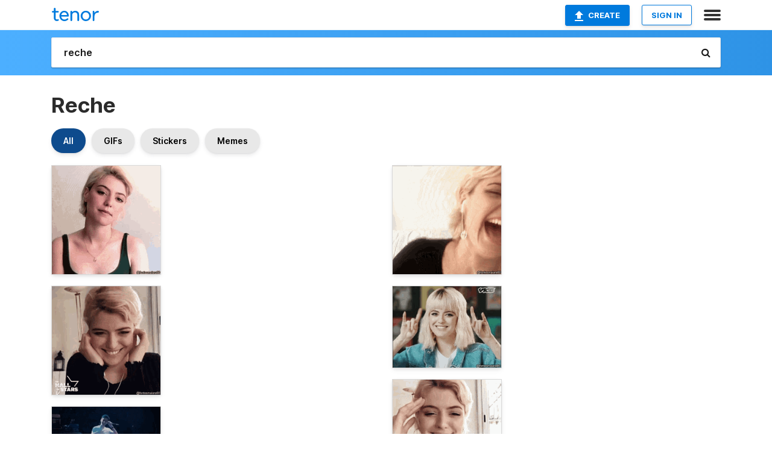

--- FILE ---
content_type: text/html; charset=utf-8
request_url: https://tenor.com/search/reche-gifs
body_size: 27948
content:
<!DOCTYPE html>
<html lang="en" dir="ltr"><head><script id="data" type="text/x-cache" nonce="MjJiOGU2NjktNzZkZC00M2ZlLTgxMTUtNmQ1ZTc5OGJhZmM4">[base64]</script><title class="dynamic">Reche GIFs | Tenor</title><link class="dynamic" rel="canonical" href="https://tenor.com/search/reche-gifs"><meta class="dynamic" name="keywords" content="reche,gifs,search,memes"><meta class="dynamic" name="description" content="With Tenor, maker of GIF Keyboard, add popular Reche animated GIFs to your conversations. Share the best GIFs now &gt;&gt;&gt;"><meta class="dynamic" name="twitter:title" content="Reche GIFs | Tenor"><meta class="dynamic" name="twitter:description" content="With Tenor, maker of GIF Keyboard, add popular Reche animated GIFs to your conversations. Share the best GIFs now &gt;&gt;&gt;"><meta class="dynamic" name="twitter:site" content="@gifkeyboard"><meta class="dynamic" name="twitter:app:name:iphone" content="GIF Keyboard"><meta class="dynamic" name="twitter:app:name:ipad" content="GIF Keyboard"><meta class="dynamic" name="twitter:app:name:googleplay" content="GIF Keyboard"><meta class="dynamic" name="twitter:app:id:iphone" content="917932200"><meta class="dynamic" name="twitter:app:id:ipad" content="917932200"><meta class="dynamic" name="twitter:app:id:googleplay" content="com.riffsy.FBMGIFApp"><meta class="dynamic" property="al:ios:app_name" content="GIF Keyboard"><meta class="dynamic" property="al:ios:app_store_id" content="917932200"><meta class="dynamic" property="al:android:package" content="com.riffsy.FBMGIFApp"><meta class="dynamic" property="al:android:app_name" content="GIF Keyboard"><meta class="dynamic" property="fb:app_id" content="374882289330575"><meta class="dynamic" property="og:site_name" content="Tenor"><meta class="dynamic" property="og:title" content="Reche GIFs | Tenor"><meta class="dynamic" name="robots" content="noindex"><meta class="dynamic" name="apple-itunes-app" content="app-id=917932200,app-argument=https://tenor.com/search/reche-gifs"><meta class="dynamic" name="twitter:app:url:googleplay" content="riffsy://search/reche"><meta class="dynamic" property="al:android:url" content="riffsy://search/reche"><link class="dynamic" rel="alternate" href="android-app://com.riffsy.FBMGIFApp/riffsy/search/reche"><meta name="twitter:image" content="https://media1.tenor.com/m/AopXgbOHWlIAAAAC/alba-reche-albxreche.gif"><link rel="image_src" href="https://media1.tenor.com/m/AopXgbOHWlIAAAAC/alba-reche-albxreche.gif"><meta class="dynamic" property="og:url" content="https://media1.tenor.com/m/AopXgbOHWlIAAAAd/alba-reche-albxreche.gif"><meta class="dynamic" property="og:description" content="Click to view the GIF"><meta class="dynamic" property="og:type" content="website"><meta class="dynamic" property="og:image" content="https://media1.tenor.com/m/AopXgbOHWlIAAAAd/alba-reche-albxreche.gif"><meta class="dynamic" property="og:image:type" content="image/gif"><meta class="dynamic" property="og:image:width" content="640"><meta class="dynamic" property="og:image:height" content="640"><meta class="dynamic" property="og:video" content="https://media.tenor.com/AopXgbOHWlIAAAPo/alba-reche-albxreche.mp4"><meta class="dynamic" property="og:video:secure_url" content="https://media.tenor.com/AopXgbOHWlIAAAPo/alba-reche-albxreche.mp4"><meta class="dynamic" property="og:video:type" content="video/mp4"><meta class="dynamic" property="og:video:width" content="640"><meta class="dynamic" property="og:video:height" content="640"><meta class="dynamic" property="og:video" content="https://media.tenor.com/AopXgbOHWlIAAAPs/alba-reche-albxreche.webm"><meta class="dynamic" property="og:video:secure_url" content="https://media.tenor.com/AopXgbOHWlIAAAPs/alba-reche-albxreche.webm"><meta class="dynamic" property="og:video:type" content="video/webm"><meta class="dynamic" property="og:video:width" content="640"><meta class="dynamic" property="og:video:height" content="640"><script class="dynamic" type="application/ld+json">{"@context":"http:\u002F\u002Fschema.org","@type":"Article","author":"fontesmaiara90","creator":"fontesmaiara90","headline":"Reche GIFs | Tenor","name":"Reche GIFs | Tenor","url":"https:\u002F\u002Ftenor.com\u002Fsearch\u002Freche-gifs","mainEntityOfPage":"https:\u002F\u002Ftenor.com\u002Fsearch\u002Freche-gifs","keywords":"reche,gifs,search,memes","dateModified":"2020-05-06T19:46:50.403Z","datePublished":"2020-05-06T19:46:50.403Z","publisher":{"@context":"http:\u002F\u002Fschema.org","@type":"Organization","name":"Tenor","logo":{"@type":"ImageObject","url":"https:\u002F\u002Ftenor.com\u002Fassets\u002Fimg\u002Ftenor-app-icon.png"},"sameAs":["https:\u002F\u002Ftwitter.com\u002Fgifkeyboard","https:\u002F\u002Fwww.facebook.com\u002Ftenorapp\u002F","https:\u002F\u002Fwww.linkedin.com\u002Fcompany\u002Ftenorinc\u002F"]},"image":{"@context":"http:\u002F\u002Fschema.org","@type":"ImageObject","author":"fontesmaiara90","creator":"fontesmaiara90","name":"Reche GIFs | Tenor","keywords":"reche,gifs,search,memes","description":"With Tenor, maker of GIF Keyboard, add popular Reche animated GIFs to your conversations. Share the best GIFs now \u003E\u003E\u003E","url":"https:\u002F\u002Ftenor.com\u002Fsearch\u002Freche-gifs","contentUrl":"https:\u002F\u002Fmedia1.tenor.com\u002Fm\u002FAopXgbOHWlIAAAAC\u002Falba-reche-albxreche.gif","thumbnailUrl":"https:\u002F\u002Fmedia.tenor.com\u002FAopXgbOHWlIAAAAe\u002Falba-reche-albxreche.png","width":498,"height":498,"dateCreated":"2020-05-06T19:46:50.403Z","uploadDate":"2020-05-06T19:46:50.403Z","representativeOfPage":true},"video":{"@context":"http:\u002F\u002Fschema.org","@type":"VideoObject","author":"fontesmaiara90","creator":"fontesmaiara90","name":"Reche GIFs | Tenor","keywords":"reche,gifs,search,memes","description":"With Tenor, maker of GIF Keyboard, add popular Reche animated GIFs to your conversations. Share the best GIFs now \u003E\u003E\u003E","url":"https:\u002F\u002Ftenor.com\u002Fsearch\u002Freche-gifs","contentUrl":"https:\u002F\u002Fmedia.tenor.com\u002FAopXgbOHWlIAAAPo\u002Falba-reche-albxreche.mp4","thumbnailUrl":"https:\u002F\u002Fmedia.tenor.com\u002FAopXgbOHWlIAAAAe\u002Falba-reche-albxreche.png","width":640,"height":640,"dateCreated":"2020-05-06T19:46:50.403Z","uploadDate":"2020-05-06T19:46:50.403Z","duration":"PT0M4S"}}</script><link rel="preconnect" href="https://www.googletagmanager.com"><link rel="preconnect" href="https://www.google-analytics.com"><link rel="dns-prefetch" href="//media.tenor.com"><link rel="preconnect" href="https://media.tenor.com"><link rel="stylesheet" type="text/css" href="/assets/dist/main.min.css?release=r260116-1-master-85a2"><meta charset="UTF-8"><meta name="viewport" content="width=device-width, initial-scale=1"><link rel="manifest" href="/assets/manifest.json"><link rel="shortcut icon" type="image/png" href="/assets/img/favicon/favicon-16x16.png"><link rel="apple-touch-icon" sizes="57x57" href="/assets/img/favicon/apple-touch-icon-57x57.png"><link rel="apple-touch-icon" sizes="60x60" href="/assets/img/favicon/apple-touch-icon-60x60.png"><link rel="apple-touch-icon" sizes="72x72" href="/assets/img/favicon/apple-touch-icon-72x72.png"><link rel="icon" type="image/png" href="/assets/img/favicon/favicon-16x16.png" sizes="16x16"><link rel="icon" type="image/png" href="/assets/img/favicon/favicon-32x32.png" sizes="32x32"><link rel="search" type="application/opensearchdescription+xml" href="/opensearch.xml" title="Tenor"><link rel="alternate" hreflang="x-default" href="https://tenor.com/search/reche-gifs"><link rel="alternate" hreflang="af" href="https://tenor.com/af/search/reche-gifs"><link rel="alternate" hreflang="am" href="https://tenor.com/am/search/reche-gifs"><link rel="alternate" hreflang="az" href="https://tenor.com/az/search/reche-gifs"><link rel="alternate" hreflang="be" href="https://tenor.com/be/search/reche-gifs"><link rel="alternate" hreflang="bg" href="https://tenor.com/bg/search/reche-gifs"><link rel="alternate" hreflang="bn" href="https://tenor.com/bn/search/reche-gifs"><link rel="alternate" hreflang="bs" href="https://tenor.com/bs/search/reche-gifs"><link rel="alternate" hreflang="ca" href="https://tenor.com/ca/search/reche-gifs"><link rel="alternate" hreflang="cs" href="https://tenor.com/cs/search/reche-gifs"><link rel="alternate" hreflang="da" href="https://tenor.com/da/search/reche-gifs"><link rel="alternate" hreflang="de" href="https://tenor.com/de/search/reche-gifs"><link rel="alternate" hreflang="de-AT" href="https://tenor.com/de-AT/search/reche-gifs"><link rel="alternate" hreflang="de-CH" href="https://tenor.com/de-CH/search/reche-gifs"><link rel="alternate" hreflang="el" href="https://tenor.com/el/search/reche-gifs"><link rel="alternate" hreflang="en-AU" href="https://tenor.com/en-AU/search/reche-gifs"><link rel="alternate" hreflang="en-CA" href="https://tenor.com/en-CA/search/reche-gifs"><link rel="alternate" hreflang="en-GB" href="https://tenor.com/en-GB/search/reche-gifs"><link rel="alternate" hreflang="en-IE" href="https://tenor.com/en-IE/search/reche-gifs"><link rel="alternate" hreflang="en-IN" href="https://tenor.com/en-IN/search/reche-gifs"><link rel="alternate" hreflang="en-NZ" href="https://tenor.com/en-NZ/search/reche-gifs"><link rel="alternate" hreflang="en-SG" href="https://tenor.com/en-SG/search/reche-gifs"><link rel="alternate" hreflang="en-ZA" href="https://tenor.com/en-ZA/search/reche-gifs"><link rel="alternate" hreflang="es" href="https://tenor.com/es/search/reche-gifs"><link rel="alternate" hreflang="es-419" href="https://tenor.com/es-419/search/reche-gifs"><link rel="alternate" hreflang="es-AR" href="https://tenor.com/es-AR/search/reche-gifs"><link rel="alternate" hreflang="es-BO" href="https://tenor.com/es-BO/search/reche-gifs"><link rel="alternate" hreflang="es-CL" href="https://tenor.com/es-CL/search/reche-gifs"><link rel="alternate" hreflang="es-CO" href="https://tenor.com/es-CO/search/reche-gifs"><link rel="alternate" hreflang="es-CR" href="https://tenor.com/es-CR/search/reche-gifs"><link rel="alternate" hreflang="es-DO" href="https://tenor.com/es-DO/search/reche-gifs"><link rel="alternate" hreflang="es-EC" href="https://tenor.com/es-EC/search/reche-gifs"><link rel="alternate" hreflang="es-GT" href="https://tenor.com/es-GT/search/reche-gifs"><link rel="alternate" hreflang="es-HN" href="https://tenor.com/es-HN/search/reche-gifs"><link rel="alternate" hreflang="es-MX" href="https://tenor.com/es-MX/search/reche-gifs"><link rel="alternate" hreflang="es-NI" href="https://tenor.com/es-NI/search/reche-gifs"><link rel="alternate" hreflang="es-PA" href="https://tenor.com/es-PA/search/reche-gifs"><link rel="alternate" hreflang="es-PE" href="https://tenor.com/es-PE/search/reche-gifs"><link rel="alternate" hreflang="es-PR" href="https://tenor.com/es-PR/search/reche-gifs"><link rel="alternate" hreflang="es-PY" href="https://tenor.com/es-PY/search/reche-gifs"><link rel="alternate" hreflang="es-SV" href="https://tenor.com/es-SV/search/reche-gifs"><link rel="alternate" hreflang="es-US" href="https://tenor.com/es-US/search/reche-gifs"><link rel="alternate" hreflang="es-UY" href="https://tenor.com/es-UY/search/reche-gifs"><link rel="alternate" hreflang="es-VE" href="https://tenor.com/es-VE/search/reche-gifs"><link rel="alternate" hreflang="et" href="https://tenor.com/et/search/reche-gifs"><link rel="alternate" hreflang="eu" href="https://tenor.com/eu/search/reche-gifs"><link rel="alternate" hreflang="fi" href="https://tenor.com/fi/search/reche-gifs"><link rel="alternate" hreflang="fil" href="https://tenor.com/fil/search/reche-gifs"><link rel="alternate" hreflang="fr" href="https://tenor.com/fr/search/reche-gifs"><link rel="alternate" hreflang="fr-CA" href="https://tenor.com/fr-CA/search/reche-gifs"><link rel="alternate" hreflang="fr-CH" href="https://tenor.com/fr-CH/search/reche-gifs"><link rel="alternate" hreflang="gl" href="https://tenor.com/gl/search/reche-gifs"><link rel="alternate" hreflang="gu" href="https://tenor.com/gu/search/reche-gifs"><link rel="alternate" hreflang="hi" href="https://tenor.com/hi/search/reche-gifs"><link rel="alternate" hreflang="hr" href="https://tenor.com/hr/search/reche-gifs"><link rel="alternate" hreflang="hu" href="https://tenor.com/hu/search/reche-gifs"><link rel="alternate" hreflang="hy" href="https://tenor.com/hy/search/reche-gifs"><link rel="alternate" hreflang="id" href="https://tenor.com/id/search/reche-gifs"><link rel="alternate" hreflang="is" href="https://tenor.com/is/search/reche-gifs"><link rel="alternate" hreflang="it" href="https://tenor.com/it/search/reche-gifs"><link rel="alternate" hreflang="ja" href="https://tenor.com/ja/search/reche-gifs"><link rel="alternate" hreflang="ka" href="https://tenor.com/ka/search/reche-gifs"><link rel="alternate" hreflang="kk" href="https://tenor.com/kk/search/reche-gifs"><link rel="alternate" hreflang="km" href="https://tenor.com/km/search/reche-gifs"><link rel="alternate" hreflang="kn" href="https://tenor.com/kn/search/reche-gifs"><link rel="alternate" hreflang="ko" href="https://tenor.com/ko/search/reche-gifs"><link rel="alternate" hreflang="ky" href="https://tenor.com/ky/search/reche-gifs"><link rel="alternate" hreflang="lo" href="https://tenor.com/lo/search/reche-gifs"><link rel="alternate" hreflang="lt" href="https://tenor.com/lt/search/reche-gifs"><link rel="alternate" hreflang="lv" href="https://tenor.com/lv/search/reche-gifs"><link rel="alternate" hreflang="mk" href="https://tenor.com/mk/search/reche-gifs"><link rel="alternate" hreflang="ml" href="https://tenor.com/ml/search/reche-gifs"><link rel="alternate" hreflang="mn" href="https://tenor.com/mn/search/reche-gifs"><link rel="alternate" hreflang="mo" href="https://tenor.com/mo/search/reche-gifs"><link rel="alternate" hreflang="mr" href="https://tenor.com/mr/search/reche-gifs"><link rel="alternate" hreflang="ms" href="https://tenor.com/ms/search/reche-gifs"><link rel="alternate" hreflang="my" href="https://tenor.com/my/search/reche-gifs"><link rel="alternate" hreflang="ne" href="https://tenor.com/ne/search/reche-gifs"><link rel="alternate" hreflang="nl" href="https://tenor.com/nl/search/reche-gifs"><link rel="alternate" hreflang="no" href="https://tenor.com/no/search/reche-gifs"><link rel="alternate" hreflang="pa" href="https://tenor.com/pa/search/reche-gifs"><link rel="alternate" hreflang="pl" href="https://tenor.com/pl/search/reche-gifs"><link rel="alternate" hreflang="pt" href="https://tenor.com/pt/search/reche-gifs"><link rel="alternate" hreflang="pt-BR" href="https://tenor.com/pt-BR/search/reche-gifs"><link rel="alternate" hreflang="pt-PT" href="https://tenor.com/pt-PT/search/reche-gifs"><link rel="alternate" hreflang="ro" href="https://tenor.com/ro/search/reche-gifs"><link rel="alternate" hreflang="ru" href="https://tenor.com/ru/search/reche-gifs"><link rel="alternate" hreflang="si" href="https://tenor.com/si/search/reche-gifs"><link rel="alternate" hreflang="sk" href="https://tenor.com/sk/search/reche-gifs"><link rel="alternate" hreflang="sl" href="https://tenor.com/sl/search/reche-gifs"><link rel="alternate" hreflang="sq" href="https://tenor.com/sq/search/reche-gifs"><link rel="alternate" hreflang="sr" href="https://tenor.com/sr/search/reche-gifs"><link rel="alternate" hreflang="sr-Latn" href="https://tenor.com/sr-Latn/search/reche-gifs"><link rel="alternate" hreflang="sv" href="https://tenor.com/sv/search/reche-gifs"><link rel="alternate" hreflang="sw" href="https://tenor.com/sw/search/reche-gifs"><link rel="alternate" hreflang="ta" href="https://tenor.com/ta/search/reche-gifs"><link rel="alternate" hreflang="te" href="https://tenor.com/te/search/reche-gifs"><link rel="alternate" hreflang="th" href="https://tenor.com/th/search/reche-gifs"><link rel="alternate" hreflang="tl" href="https://tenor.com/tl/search/reche-gifs"><link rel="alternate" hreflang="tr" href="https://tenor.com/tr/search/reche-gifs"><link rel="alternate" hreflang="uk" href="https://tenor.com/uk/search/reche-gifs"><link rel="alternate" hreflang="uz" href="https://tenor.com/uz/search/reche-gifs"><link rel="alternate" hreflang="vi" href="https://tenor.com/vi/search/reche-gifs"><link rel="alternate" hreflang="zh-CN" href="https://tenor.com/zh-CN/search/reche-gifs"><link rel="alternate" hreflang="zh-HK" href="https://tenor.com/zh-HK/search/reche-gifs"><link rel="alternate" hreflang="zh-TW" href="https://tenor.com/zh-TW/search/reche-gifs"><link rel="alternate" hreflang="zu" href="https://tenor.com/zu/search/reche-gifs"></head><body><script async type="text/javascript" src="/assets/dist/main.min.js?release=r260116-1-master-85a2" fetchpriority="high"></script><div id="root"><div class="BaseApp"><div class="Banner TOSBanner hidden"><div class="container"><span class="iconfont-remove" aria-hidden="true"></span>We&#039;ve updated our <span class="linkElements"><a href="/legal-terms" rel="noopener">Terms of Service</a> and <a href="https://policies.google.com/privacy?hl=en" rel="noopener">Privacy Policy</a></span>. By continuing you agree to Tenor&#039;s <span class="linkElements"><a href="/legal-terms" rel="noopener">Terms of Service</a> and <a href="https://policies.google.com/privacy?hl=en" rel="noopener">Privacy Policy</a></span>.</div></div><div class="Banner LanguageBanner hidden"><div class="container"><span class="iconfont-remove" aria-hidden="true"></span><div>Tenor.com has been translated based on your browser&#039;s language setting. If you want to change the language, click <span class="linkElements"><button>here</button></span>.</div></div></div><nav class="NavBar"><div class="container"><span itemscope itemtype="http://schema.org/Organization"><a class="navbar-brand" itemProp="url" href="/"><img src="/assets/img/tenor-logo.svg" width="80" height="22" alt="Tenor logo" itemprop="logo"></a></span><div class="nav-buttons"><div class="account-buttons"><a class="button upload-button" href="/gif-maker?utm_source=nav-bar&amp;utm_medium=internal&amp;utm_campaign=gif-maker-entrypoints"><img src="/assets/icons/upload-icon.svg" width="14" height="17" alt="Upload icon">Create</a><button class="white-button">SIGN IN</button></div><span class=" ToggleMenu"><span class="menu-button navicon-button x ToggleMenu-button"><div class="navicon"></div></span><div class="animated NavMenu"><div class="section"><div class="header">Products</div><ul><li><a href="https://apps.apple.com/app/apple-store/id917932200?pt=39040802&amp;ct=NavGifKeyboard&amp;mt=8" rel="noopener">GIF Keyboard</a></li><li><a href="https://play.google.com/store/apps/details?id=com.riffsy.FBMGIFApp" rel="noopener">Android</a></li><li><a href="/contentpartners">Content Partners</a></li></ul></div><div class="section"><div class="header">Explore</div><ul><li><button>Language</button></li><li><a href="/reactions">Reaction GIFs</a></li><li><a href="/explore">Explore GIFs</a></li></ul></div><div class="section"><div class="header">Company</div><ul><li><a href="/press">Press</a></li><li><a href="https://blog.tenor.com/" rel="noopener">Blog</a></li><li><a href="https://support.google.com/tenor" rel="noopener">FAQ</a></li><li><a href="/legal-terms">Terms and Privacy</a></li><li><a href="/assets/dist/licenses.txt" rel="noopener">Website Licenses</a></li><li><a href="https://support.google.com/tenor/gethelp?hl=en" rel="noopener">Contact Us</a></li></ul></div><div class="section"><div class="header">API</div><ul><li><a href="/gifapi" rel="noopener">Tenor GIF API</a></li><li><a href="https://developers.google.com/tenor/guides/endpoints" rel="noopener">GIF API Documentation</a></li></ul></div></div></span></div></div></nav><div class="TopBarComponent TopSearchBar"><div class="TopBar"><div class="container"><a class="navbar-brand" itemProp="url" href="/"><img src="/assets/img/tenor-logo-white.svg" width="80" height="22" alt="Tenor logo" itemprop="logo"></a><div class="search-bar-wrapper"><form class="SearchBar"><input name="q" value="reche" placeholder="Search for GIFs and Stickers" autocomplete="off"><span class="iconfont-search" aria-hidden="true"></span></form></div></div></div></div><div class="SearchPage container page"><!--!--><div class="gallery-container" itemscope itemtype="http://schema.org/ImageGallery"><meta itemprop="url" content="https://tenor.com/search/reche-gifs"><meta itemprop="mainEntityOfPage" content="https://tenor.com/search/reche-gifs"><meta itemprop="keywords" content="reche,gifs,search,memes"><meta itemprop="headline" content="Reche GIFs | Tenor"><meta itemprop="name" content="Reche GIFs | Tenor"><h1>Reche</h1><div class="search"><div class="UniversalSearchFormatToggle"><a class="UniversalSearchFormatToggleButton selected" href="/search/reche-gifs">All</a><a class="UniversalSearchFormatToggleButton" href="/search/reche-gifs?format=gifs">GIFs</a><a class="UniversalSearchFormatToggleButton" href="/search/reche-gifs?format=stickers">Stickers</a><a class="UniversalSearchFormatToggleButton" href="/search/reche-gifs?format=memes">Memes</a></div><div class="UniversalGifList" style="height:5439.363636363636px;"><div class="column"><figure class="UniversalGifListItem clickable" data-index="0" data-width="220" data-height="220" style="top:0px;"><a href="/view/alba-reche-albxreche-alba-rechee-la-reche-algo-contigo-gif-17120755"><div class="Gif"><picture><source media="(max-width:840px)" type="video/mp4" srcset="https://media.tenor.com/AopXgbOHWlIAAAP1/alba-reche-albxreche.mp4 186w"><source media="(max-width:840px)" type="image/webp" srcset="https://media.tenor.com/AopXgbOHWlIAAAA1/alba-reche-albxreche.webp 200w"><img src="https://media.tenor.com/AopXgbOHWlIAAAAM/alba-reche-albxreche.gif" width="180" height="180" alt="a woman wearing a green tank top and a necklace is looking to the side ." loading="lazy"></picture></div><div class="overlay"></div></a><div class="actions"><span class="GifFavButton FavButton" aria-hidden="true"></span></div><figcaption class="tags"><ul><li><a href="/search/alba-reche-gifs">#Alba-Reche</a></li><li><a href="/search/albxreche-gifs">#albxreche</a></li><li><a href="/search/alba-rechee-gifs">#Alba-Rechee</a></li></ul></figcaption><!--!--></figure><figure class="UniversalGifListItem clickable" data-index="2" data-width="220" data-height="220" style="top:200px;"><a href="/view/alba-reche-albxreche-alba-reche-alba-rechee-gif-17216667"><div class="Gif"><picture><source type="video/mp4" srcset="https://media.tenor.com/TAP4kx-kJlgAAAP1/alba-reche-albxreche.mp4 258w"><source media="(max-width:840px)" type="image/webp" srcset="https://media.tenor.com/TAP4kx-kJlgAAAA1/alba-reche-albxreche.webp 200w"><img src="https://media.tenor.com/TAP4kx-kJlgAAAAM/alba-reche-albxreche.gif" width="180" height="180" alt="a woman is wearing headphones and smiling while talking on a video call ." loading="lazy"></picture></div><div class="overlay"></div></a><div class="actions"><span class="GifFavButton FavButton" aria-hidden="true"></span></div><figcaption class="tags"><ul><li><a href="/search/alba-reche-gifs">#Alba-Reche</a></li><li><a href="/search/albxreche-gifs">#albxreche</a></li><li><a href="/search/alba-gifs">#Alba</a></li><li><a href="/search/reche-gifs">#Reche</a></li></ul></figcaption><!--!--></figure><figure class="UniversalGifListItem clickable" data-index="5" data-width="220" data-height="275" style="top:400px;"><a href="/view/alba-reche-tour-quimera-quimera-tour-rock-rockstar-gif-16384636"><div class="Gif"><picture><source media="(max-width:840px)" type="video/mp4" srcset="https://media.tenor.com/qM65CP2JPWkAAAP1/alba-reche-tour-quimera.mp4 166w"><source media="(max-width:840px)" type="image/webp" srcset="https://media.tenor.com/qM65CP2JPWkAAAA1/alba-reche-tour-quimera.webp 160w"><img src="https://media.tenor.com/qM65CP2JPWkAAAAM/alba-reche-tour-quimera.gif" width="180" height="225" alt="a blurry picture of a person on a stage with the hashtag fontesmaiora90" loading="lazy"></picture></div><div class="overlay"></div></a><div class="actions"><span class="GifFavButton FavButton" aria-hidden="true"></span></div><figcaption class="tags"><ul><li><a href="/search/alba-reche-gifs">#Alba-Reche</a></li><li><a href="/search/tour-quimera-gifs">#Tour-Quimera</a></li></ul></figcaption><!--!--></figure><figure class="UniversalGifListItem clickable" data-index="7" data-width="220" data-height="220" style="top:645px;"><a href="/view/alba-reche-sim-si-yes-concordo-gif-17088609"><div class="Gif"><picture><source media="(max-width:840px)" type="video/mp4" srcset="https://media.tenor.com/JWFOCoGEHj4AAAP1/alba-reche-sim.mp4 166w"><source media="(max-width:840px)" type="image/webp" srcset="https://media.tenor.com/JWFOCoGEHj4AAAA1/alba-reche-sim.webp 200w"><img src="https://media.tenor.com/JWFOCoGEHj4AAAAM/alba-reche-sim.gif" width="180" height="180" alt="a woman wearing a green headband and a necklace is making a face ." loading="lazy"></picture></div><div class="overlay"></div></a><div class="actions"><span class="GifFavButton FavButton" aria-hidden="true"></span></div><figcaption class="tags"><ul><li><a href="/search/alba-reche-gifs">#Alba-Reche</a></li><li><a href="/search/sim-gifs">#sim</a></li><li><a href="/search/si-gifs">#si</a></li><li><a href="/search/yes-gifs">#yes</a></li></ul></figcaption><!--!--></figure><figure class="UniversalGifListItem clickable" data-index="9" data-width="220" data-height="165" style="top:845px;"><a href="/view/alba-reche-quimera-cantante-cantora-girl-gif-16522483"><div class="Gif"><picture><source type="video/mp4" srcset="https://media.tenor.com/uHRc1c4FklgAAAP1/alba-reche-quimera.mp4 320w"><source media="(max-width:840px)" type="image/webp" srcset="https://media.tenor.com/uHRc1c4FklgAAAA1/alba-reche-quimera.webp 200w"><img src="https://media.tenor.com/uHRc1c4FklgAAAAM/alba-reche-quimera.gif" width="180" height="135" alt="a woman with a tattoo on her arm holds a microphone in front of her face" loading="lazy"></picture></div><div class="overlay"></div></a><div class="actions"><span class="GifFavButton FavButton" aria-hidden="true"></span></div><figcaption class="tags"><ul><li><a href="/search/alba-reche-gifs">#Alba-Reche</a></li><li><a href="/search/quimera-gifs">#quimera</a></li><li><a href="/search/cantante-gifs">#cantante</a></li></ul></figcaption><!--!--></figure><figure class="UniversalGifListItem clickable" data-index="10" data-width="220" data-height="165" style="top:1000px;"><a href="/view/alba-reche-alba-reche-albxreche-mona-gif-16962516"><div class="Gif"><picture><source media="(max-width:840px)" type="video/mp4" srcset="https://media.tenor.com/TtB0Eiv91iMAAAP1/alba-reche-alba.mp4 208w"><source media="(max-width:840px)" type="image/webp" srcset="https://media.tenor.com/TtB0Eiv91iMAAAA1/alba-reche-alba.webp 200w"><img src="https://media.tenor.com/TtB0Eiv91iMAAAAM/alba-reche-alba.gif" width="180" height="135" alt="a woman sitting at a table with a cup of tea and a laptop with the hashtag fontesmaiara90" loading="lazy"></picture></div><div class="overlay"></div></a><div class="actions"><span class="GifFavButton FavButton" aria-hidden="true"></span></div><figcaption class="tags"><ul><li><a href="/search/alba-reche-gifs">#Alba-Reche</a></li><li><a href="/search/alba-gifs">#Alba</a></li><li><a href="/search/reche-gifs">#Reche</a></li><li><a href="/search/albxreche-gifs">#albxreche</a></li></ul></figcaption><!--!--></figure><figure class="UniversalGifListItem clickable" data-index="12" data-width="220" data-height="220" style="top:1155px;"><a href="/view/alba-reche-alba-reche-albxreche-alba-rechee-gif-17037523"><div class="Gif"><picture><source media="(max-width:840px)" type="video/mp4" srcset="https://media.tenor.com/Ub5W-lBCyyQAAAP1/alba-reche-alba.mp4 186w"><source media="(max-width:840px)" type="image/webp" srcset="https://media.tenor.com/Ub5W-lBCyyQAAAA1/alba-reche-alba.webp 200w"><img src="https://media.tenor.com/Ub5W-lBCyyQAAAAM/alba-reche-alba.gif" width="180" height="180" alt="a close up of a woman &#039;s face with the hashtag fontesmaiora90" loading="lazy"></picture></div><div class="overlay"></div></a><div class="actions"><span class="GifFavButton FavButton" aria-hidden="true"></span></div><figcaption class="tags"><ul><li><a href="/search/alba-reche-gifs">#Alba-Reche</a></li><li><a href="/search/alba-gifs">#Alba</a></li><li><a href="/search/reche-gifs">#Reche</a></li><li><a href="/search/albxreche-gifs">#albxreche</a></li></ul></figcaption><!--!--></figure><figure class="UniversalGifListItem clickable" data-index="13" data-width="220" data-height="391" style="top:1355px;"><a href="/view/alba-reche-alba-reche-tourquimera-quimera-tour-gif-16205165"><div class="Gif"><picture><source media="(max-width:840px)" type="video/mp4" srcset="https://media.tenor.com/h_NChlxF-S0AAAP1/alba-reche-alba.mp4 132w"><source media="(max-width:840px)" type="image/webp" srcset="https://media.tenor.com/h_NChlxF-S0AAAA1/alba-reche-alba.webp 114w"><img src="https://media.tenor.com/h_NChlxF-S0AAAAM/alba-reche-alba.gif" width="180" height="319.90909090909093" alt="a woman singing into a microphone on a stage with the hashtag @ fontesmaiara90" loading="lazy"></picture></div><div class="overlay"></div></a><div class="actions"><span class="GifFavButton FavButton" aria-hidden="true"></span></div><figcaption class="tags"><ul><li><a href="/search/alba-reche-gifs">#Alba-Reche</a></li><li><a href="/search/alba-gifs">#Alba</a></li><li><a href="/search/reche-gifs">#Reche</a></li><li><a href="/search/tourquimera-gifs">#Tourquimera</a></li></ul></figcaption><!--!--></figure><figure class="UniversalGifListItem clickable" data-index="16" data-width="516" data-height="715" style="top:1694.909090909091px;"><a href="/gif-maker?utm_source=search-page&amp;utm_medium=internal&amp;utm_campaign=gif-maker-entrypoints"><div class="Gif Card" style="font-size:12.47093023255814px;height:249.4186046511628px;"><div class="header"><p>Click here</p><p>to upload to Tenor</p></div><picture><source type="video/mp4" srcset="/assets/img/gif-maker-entrypoints/search-entrypoint-optimized.mp4 516w"><source type="image/webp" srcset="/assets/img/gif-maker-entrypoints/search-entrypoint-optimized.webp 516w"><img src="/assets/img/gif-maker-entrypoints/search-entrypoint-optimized.gif" width="180" height="146.51162790697674" loading="lazy"></picture><div class="footer"><p>Upload your own GIFs</p></div></div><div class="overlay"></div></a><figcaption class="tags"><ul></ul></figcaption><!--!--></figure><figure class="UniversalGifListItem clickable" data-index="18" data-width="220" data-height="146" style="top:1964.3276955602537px;"><a href="/view/alba-reche-alba-la-reche-reche-tourquimera-gif-16238664"><div class="Gif"><picture><source media="(max-width:840px)" type="video/mp4" srcset="https://media.tenor.com/yH9INg9URO8AAAP1/alba-reche-alba.mp4 208w"><source media="(max-width:840px)" type="image/webp" srcset="https://media.tenor.com/yH9INg9URO8AAAA1/alba-reche-alba.webp 200w"><img src="https://media.tenor.com/yH9INg9URO8AAAAM/alba-reche-alba.gif" width="180" height="119.45454545454547" alt="a woman singing into a microphone with a band behind her and the words @fontesmaiarago on the bottom" loading="lazy"></picture></div><div class="overlay"></div></a><div class="actions"><span class="GifFavButton FavButton" aria-hidden="true"></span></div><figcaption class="tags"><ul><li><a href="/search/alba-reche-gifs">#Alba-Reche</a></li><li><a href="/search/alba-gifs">#Alba</a></li><li><a href="/search/la-reche-gifs">#La-Reche</a></li><li><a href="/search/reche-gifs">#Reche</a></li></ul></figcaption><!--!--></figure><figure class="UniversalGifListItem clickable" data-index="19" data-width="220" data-height="165" style="top:2103.782241014799px;"><a href="/view/alba-reche-alba-reche-explicação-alba-reche-en-ot-gif-16556311"><div class="Gif"><picture><source type="video/mp4" srcset="https://media.tenor.com/wqxGJsdF1E4AAAP1/alba-reche-alba.mp4 258w"><source media="(max-width:840px)" type="image/webp" srcset="https://media.tenor.com/wqxGJsdF1E4AAAA1/alba-reche-alba.webp 200w"><img src="https://media.tenor.com/wqxGJsdF1E4AAAAM/alba-reche-alba.gif" width="180" height="135" alt="a woman with a tattoo on her arm is smiling in front of a screen that says @ fontes maiara90" loading="lazy"></picture></div><div class="overlay"></div></a><div class="actions"><span class="GifFavButton FavButton" aria-hidden="true"></span></div><figcaption class="tags"><ul><li><a href="/search/alba-reche-gifs">#Alba-Reche</a></li><li><a href="/search/alba-gifs">#Alba</a></li><li><a href="/search/reche-gifs">#Reche</a></li><li><a href="/search/explicação-gifs">#explicação</a></li></ul></figcaption><!--!--></figure><figure class="UniversalGifListItem clickable" data-index="21" data-width="220" data-height="165" style="top:2258.782241014799px;"><a href="/view/alba-reche-la-reche-quimera-ot-ot2018-gif-16525019"><div class="Gif"><picture><source media="(max-width:840px)" type="video/mp4" srcset="https://media.tenor.com/eLiv-6qxbDQAAAP1/alba-reche-la-reche.mp4 208w"><source media="(max-width:840px)" type="image/webp" srcset="https://media.tenor.com/eLiv-6qxbDQAAAA1/alba-reche-la-reche.webp 200w"><img src="https://media.tenor.com/eLiv-6qxbDQAAAAM/alba-reche-la-reche.gif" width="180" height="135" alt="a woman with blonde hair is holding a bottle of water" loading="lazy"></picture></div><div class="overlay"></div></a><div class="actions"><span class="GifFavButton FavButton" aria-hidden="true"></span></div><figcaption class="tags"><ul><li><a href="/search/alba-reche-gifs">#Alba-Reche</a></li><li><a href="/search/la-reche-gifs">#La-Reche</a></li><li><a href="/search/quimera-gifs">#quimera</a></li><li><a href="/search/ot-gifs">#Ot</a></li></ul></figcaption><!--!--></figure><figure class="UniversalGifListItem clickable" data-index="23" data-width="220" data-height="391" style="top:2413.782241014799px;"><a href="/view/alba-reche-la-reche-reche-pretty-smiling-gif-16131488"><div class="Gif"><picture><source media="(max-width:840px)" type="video/mp4" srcset="https://media.tenor.com/ebYjf5biqm4AAAP1/alba-reche-la-reche.mp4 186w"><source media="(max-width:840px)" type="image/webp" srcset="https://media.tenor.com/ebYjf5biqm4AAAA1/alba-reche-la-reche.webp 114w"><img src="https://media.tenor.com/ebYjf5biqm4AAAAM/alba-reche-la-reche.gif" width="180" height="319.90909090909093" alt="a woman with short blonde hair is wearing a black sweater and has the name fontesmalara90 on the bottom" loading="lazy"></picture></div><div class="overlay"></div></a><div class="actions"><span class="GifFavButton FavButton" aria-hidden="true"></span></div><figcaption class="tags"><ul><li><a href="/search/alba-reche-gifs">#Alba-Reche</a></li><li><a href="/search/la-reche-gifs">#La-Reche</a></li><li><a href="/search/reche-gifs">#Reche</a></li><li><a href="/search/pretty-gifs">#pretty</a></li></ul></figcaption><!--!--></figure><figure class="UniversalGifListItem clickable" data-index="26" data-width="220" data-height="124" style="top:2753.69133192389px;"><a href="/view/alba-reche-albxreche-alba-rechee-la-reche-operacion-triunfo-gif-17181541"><div class="Gif"><picture><source media="(max-width:840px)" type="video/mp4" srcset="https://media.tenor.com/lLjzMx7RW2EAAAP1/alba-reche-albxreche.mp4 208w"><source media="(max-width:840px)" type="image/webp" srcset="https://media.tenor.com/lLjzMx7RW2EAAAA1/alba-reche-albxreche.webp 200w"><img src="https://media.tenor.com/lLjzMx7RW2EAAAAM/alba-reche-albxreche.gif" width="180" height="101.45454545454547" alt="a close up of a woman with butterflies on her face" loading="lazy"></picture></div><div class="overlay"></div></a><div class="actions"><span class="GifFavButton FavButton" aria-hidden="true"></span></div><figcaption class="tags"><ul><li><a href="/search/alba-reche-gifs">#Alba-Reche</a></li><li><a href="/search/albxreche-gifs">#albxreche</a></li><li><a href="/search/alba-rechee-gifs">#Alba-Rechee</a></li></ul></figcaption><!--!--></figure><figure class="UniversalGifListItem clickable" data-index="27" data-width="220" data-height="220" style="top:2875.1458773784357px;"><a href="/view/alba-reche-alba-reche-albxreche-alba-rechee-gif-17216663"><div class="Gif"><picture><source media="(max-width:840px)" type="video/mp4" srcset="https://media.tenor.com/Oa--1PjxDWIAAAP1/alba-reche-alba.mp4 208w"><source media="(max-width:840px)" type="image/webp" srcset="https://media.tenor.com/Oa--1PjxDWIAAAA1/alba-reche-alba.webp 200w"><img src="https://media.tenor.com/Oa--1PjxDWIAAAAM/alba-reche-alba.gif" width="180" height="180" alt="a close up of a woman &#039;s face with the hashtag fontesmaiara90 at the bottom" loading="lazy"></picture></div><div class="overlay"></div></a><div class="actions"><span class="GifFavButton FavButton" aria-hidden="true"></span></div><figcaption class="tags"><ul><li><a href="/search/alba-reche-gifs">#Alba-Reche</a></li><li><a href="/search/alba-gifs">#Alba</a></li><li><a href="/search/reche-gifs">#Reche</a></li><li><a href="/search/albxreche-gifs">#albxreche</a></li></ul></figcaption><!--!--></figure><figure class="UniversalGifListItem clickable" data-index="29" data-width="220" data-height="220" style="top:3075.1458773784357px;"><a href="/view/alba-reche-albxreche-reche-alba-la-reche-gif-17263563"><div class="Gif"><picture><source media="(max-width:840px)" type="video/mp4" srcset="https://media.tenor.com/EueMTJ3XmBoAAAP1/alba-reche-albxreche.mp4 186w"><source media="(max-width:840px)" type="image/webp" srcset="https://media.tenor.com/EueMTJ3XmBoAAAA1/alba-reche-albxreche.webp 200w"><img src="https://media.tenor.com/EueMTJ3XmBoAAAAM/alba-reche-albxreche.gif" width="180" height="180" alt="a woman wearing headphones is playing a guitar with the hashtag fontesmalara90" loading="lazy"></picture></div><div class="overlay"></div></a><div class="actions"><span class="GifFavButton FavButton" aria-hidden="true"></span></div><figcaption class="tags"><ul><li><a href="/search/alba-reche-gifs">#Alba-Reche</a></li><li><a href="/search/albxreche-gifs">#albxreche</a></li><li><a href="/search/reche-gifs">#Reche</a></li><li><a href="/search/alba-gifs">#Alba</a></li></ul></figcaption><!--!--></figure><figure class="UniversalGifListItem clickable" data-index="31" data-width="220" data-height="220" style="top:3275.1458773784357px;"><a href="/view/alba-reche-alba-reche-quimera-la-reche-gif-16816828"><div class="Gif"><picture><source media="(max-width:840px)" type="video/mp4" srcset="https://media.tenor.com/AfspME7kJ9kAAAP1/alba-reche-alba.mp4 186w"><source media="(max-width:840px)" type="image/webp" srcset="https://media.tenor.com/AfspME7kJ9kAAAA1/alba-reche-alba.webp 200w"><img src="https://media.tenor.com/AfspME7kJ9kAAAAM/alba-reche-alba.gif" width="180" height="180" alt="a woman wearing a white off the shoulder top and blue jeans has a bandana around her head ." loading="lazy"></picture></div><div class="overlay"></div></a><div class="actions"><span class="GifFavButton FavButton" aria-hidden="true"></span></div><figcaption class="tags"><ul><li><a href="/search/alba-reche-gifs">#Alba-Reche</a></li><li><a href="/search/alba-gifs">#Alba</a></li><li><a href="/search/reche-gifs">#Reche</a></li><li><a href="/search/quimera-gifs">#quimera</a></li></ul></figcaption><!--!--></figure><figure class="UniversalGifListItem clickable" data-index="33" data-width="220" data-height="218" style="top:3475.1458773784357px;"><a href="/view/alba-reche-marina-reche-abrazo-albxrechegifs-gif-15100911371254367648"><div class="Gif"><picture><source type="video/mp4" srcset="https://media.tenor.com/0ZE24lRGBaAAAAP1/alba-reche-marina-reche.mp4 320w"><source media="(max-width:840px)" type="image/webp" srcset="https://media.tenor.com/0ZE24lRGBaAAAAA1/alba-reche-marina-reche.webp 200w"><img src="https://media.tenor.com/0ZE24lRGBaAAAAAM/alba-reche-marina-reche.gif" width="180" height="178.36363636363637" alt="two women in dresses are hugging each other in front of a glass door ." loading="lazy"></picture></div><div class="overlay"></div></a><div class="actions"><span class="GifFavButton FavButton" aria-hidden="true"></span></div><figcaption class="tags"><ul><li><a href="/search/alba-reche-gifs">#alba-reche</a></li><li><a href="/search/marina-reche-gifs">#marina-reche</a></li><li><a href="/search/abrazo-gifs">#abrazo</a></li></ul></figcaption><!--!--></figure><figure class="UniversalGifListItem clickable" data-index="35" data-width="220" data-height="220" style="top:3673.509513742072px;"><a href="/view/alba-reche-alba-reche-la-reche-cantante-gif-16298055"><div class="Gif"><picture><source type="video/mp4" srcset="https://media.tenor.com/h3nDwpbt_IMAAAP1/alba-reche-alba.mp4 232w"><source media="(max-width:840px)" type="image/webp" srcset="https://media.tenor.com/h3nDwpbt_IMAAAA1/alba-reche-alba.webp 200w"><img src="https://media.tenor.com/h3nDwpbt_IMAAAAM/alba-reche-alba.gif" width="180" height="180" alt="a woman with short blonde hair is wearing hoop earrings and a blue jacket .." loading="lazy"></picture></div><div class="overlay"></div></a><div class="actions"><span class="GifFavButton FavButton" aria-hidden="true"></span></div><figcaption class="tags"><ul><li><a href="/search/alba-reche-gifs">#Alba-Reche</a></li><li><a href="/search/alba-gifs">#Alba</a></li><li><a href="/search/reche-gifs">#Reche</a></li><li><a href="/search/la-reche-gifs">#La-Reche</a></li></ul></figcaption><!--!--></figure><figure class="UniversalGifListItem clickable" data-index="36" data-width="220" data-height="391" style="top:3873.509513742072px;"><a href="/view/alba-reche-alba-reche-la-reche-tourquimera-gif-16194325"><div class="Gif"><picture><source media="(max-width:840px)" type="video/mp4" srcset="https://media.tenor.com/7XnlwCqs-LcAAAP1/alba-reche-alba.mp4 166w"><source media="(max-width:840px)" type="image/webp" srcset="https://media.tenor.com/7XnlwCqs-LcAAAA1/alba-reche-alba.webp 114w"><img src="https://media.tenor.com/7XnlwCqs-LcAAAAM/alba-reche-alba.gif" width="180" height="319.90909090909093" alt="a close up of a woman &#039;s face with pink hair and earrings ." loading="lazy"></picture></div><div class="overlay"></div></a><div class="actions"><span class="GifFavButton FavButton" aria-hidden="true"></span></div><figcaption class="tags"><ul><li><a href="/search/alba-reche-gifs">#Alba-Reche</a></li><li><a href="/search/alba-gifs">#Alba</a></li><li><a href="/search/reche-gifs">#Reche</a></li><li><a href="/search/la-reche-gifs">#La-Reche</a></li></ul></figcaption><!--!--></figure><figure class="UniversalGifListItem clickable" data-index="38" data-width="220" data-height="165" style="top:4213.418604651163px;"><a href="/view/alba-reche-quimera-albxreche-la-reche-bonita-gif-16824497"><div class="Gif"><picture><source media="(max-width:840px)" type="video/mp4" srcset="https://media.tenor.com/xotyxE23N_0AAAP1/alba-reche-quimera.mp4 208w"><source media="(max-width:840px)" type="image/webp" srcset="https://media.tenor.com/xotyxE23N_0AAAA1/alba-reche-quimera.webp 200w"><img src="https://media.tenor.com/xotyxE23N_0AAAAM/alba-reche-quimera.gif" width="180" height="135" alt="a close up of a woman &#039;s ear with the hashtag fontesmaiara90" loading="lazy"></picture></div><div class="overlay"></div></a><div class="actions"><span class="GifFavButton FavButton" aria-hidden="true"></span></div><figcaption class="tags"><ul><li><a href="/search/alba-reche-gifs">#Alba-Reche</a></li><li><a href="/search/quimera-gifs">#quimera</a></li><li><a href="/search/albxreche-gifs">#albxreche</a></li></ul></figcaption><!--!--></figure><figure class="UniversalGifListItem clickable" data-index="40" data-width="220" data-height="220" style="top:4368.418604651163px;"><a href="/view/alba-reche-la-reche-albxreche-alba-rechee-reche-gif-17120933"><div class="Gif"><picture><source media="(max-width:840px)" type="video/mp4" srcset="https://media.tenor.com/AX5xqHSBFvMAAAP1/alba-reche-la-reche.mp4 166w"><source media="(max-width:840px)" type="image/webp" srcset="https://media.tenor.com/AX5xqHSBFvMAAAA1/alba-reche-la-reche.webp 200w"><img src="https://media.tenor.com/AX5xqHSBFvMAAAAM/alba-reche-la-reche.gif" width="180" height="180" alt="a woman is wearing headphones and a black tank top ." loading="lazy"></picture></div><div class="overlay"></div></a><div class="actions"><span class="GifFavButton FavButton" aria-hidden="true"></span></div><figcaption class="tags"><ul><li><a href="/search/alba-reche-gifs">#Alba-Reche</a></li><li><a href="/search/la-reche-gifs">#La-Reche</a></li><li><a href="/search/albxreche-gifs">#albxreche</a></li></ul></figcaption><!--!--></figure><figure class="UniversalGifListItem clickable" data-index="43" data-width="220" data-height="220" style="top:4568.418604651163px;"><a href="/view/alba-reche-alba-reche-quimera-videoclipe-quimera-gif-16741339"><div class="Gif"><picture><source media="(max-width:840px)" type="video/mp4" srcset="https://media.tenor.com/xwJ2zvwPUrgAAAP1/alba-reche-alba.mp4 166w"><source media="(max-width:840px)" type="image/webp" srcset="https://media.tenor.com/xwJ2zvwPUrgAAAA1/alba-reche-alba.webp 200w"><img src="https://media.tenor.com/xwJ2zvwPUrgAAAAM/alba-reche-alba.gif" width="180" height="180" alt="a close up of a woman &#039;s face against a blue sky ." loading="lazy"></picture></div><div class="overlay"></div></a><div class="actions"><span class="GifFavButton FavButton" aria-hidden="true"></span></div><figcaption class="tags"><ul><li><a href="/search/alba-reche-gifs">#Alba-Reche</a></li><li><a href="/search/alba-gifs">#Alba</a></li><li><a href="/search/reche-gifs">#Reche</a></li><li><a href="/search/quimera-gifs">#quimera</a></li></ul></figcaption><!--!--></figure><figure class="UniversalGifListItem clickable" data-index="45" data-width="220" data-height="220" style="top:4768.418604651163px;"><a href="/view/alba-reche-adelante-tanto-faz-não-importa-alba-gif-16667967"><div class="Gif"><picture><source type="video/mp4" srcset="https://media.tenor.com/mppiltZTuaUAAAP1/alba-reche-adelante.mp4 288w"><source media="(max-width:840px)" type="image/webp" srcset="https://media.tenor.com/mppiltZTuaUAAAA1/alba-reche-adelante.webp 200w"><img src="https://media.tenor.com/mppiltZTuaUAAAAM/alba-reche-adelante.gif" width="180" height="180" alt="a woman in a denim jacket is making a sad face" loading="lazy"></picture></div><div class="overlay"></div></a><div class="actions"><span class="GifFavButton FavButton" aria-hidden="true"></span></div><figcaption class="tags"><ul><li><a href="/search/alba-reche-gifs">#Alba-Reche</a></li><li><a href="/search/adelante-gifs">#adelante</a></li><li><a href="/search/tanto-faz-gifs">#Tanto-Faz</a></li></ul></figcaption><!--!--></figure><figure class="UniversalGifListItem clickable" data-index="47" data-width="220" data-height="220" style="top:4968.418604651163px;"><a href="/view/alba-reche-alba-reche-mediterraneo-singing-gif-16128763"><div class="Gif"><picture><source media="(max-width:840px)" type="video/mp4" srcset="https://media.tenor.com/5unGa-Ifl1wAAAP1/alba-reche-alba.mp4 148w"><source media="(max-width:840px)" type="image/webp" srcset="https://media.tenor.com/5unGa-Ifl1wAAAA1/alba-reche-alba.webp 200w"><img src="https://media.tenor.com/5unGa-Ifl1wAAAAM/alba-reche-alba.gif" width="180" height="180" alt="a woman singing into a microphone with a blue background behind her and the words arechegifs" loading="lazy"></picture></div><div class="overlay"></div></a><div class="actions"><span class="GifFavButton FavButton" aria-hidden="true"></span></div><figcaption class="tags"><ul><li><a href="/search/alba-reche-gifs">#Alba-Reche</a></li><li><a href="/search/alba-gifs">#alba</a></li><li><a href="/search/reche-gifs">#reche</a></li></ul></figcaption><!--!--></figure><figure class="UniversalGifListItem clickable" data-index="49" data-width="220" data-height="165" style="top:5168.418604651163px;"><a href="/view/alba-reche-estátua-estatua-alba-reche-gif-16715914"><div class="Gif"><picture><source type="video/mp4" srcset="https://media.tenor.com/zklaA-7hckUAAAP1/alba-reche-est%C3%A1tua.mp4 258w"><source media="(max-width:840px)" type="image/webp" srcset="https://media.tenor.com/zklaA-7hckUAAAA1/alba-reche-est%C3%A1tua.webp 200w"><img src="https://media.tenor.com/zklaA-7hckUAAAAM/alba-reche-est%C3%A1tua.gif" width="180" height="135" alt="a black and white photo of a woman touching a statue with the watermark fontesmalara90" loading="lazy"></picture></div><div class="overlay"></div></a><div class="actions"><span class="GifFavButton FavButton" aria-hidden="true"></span></div><figcaption class="tags"><ul><li><a href="/search/alba-reche-gifs">#Alba-Reche</a></li><li><a href="/search/estátua-gifs">#estátua</a></li><li><a href="/search/estatua-gifs">#estatua</a></li><li><a href="/search/alba-gifs">#Alba</a></li></ul></figcaption><!--!--></figure></div><div class="column"><figure class="UniversalGifListItem clickable" data-index="1" data-width="220" data-height="220" style="top:0px;"><a href="/view/alba-reche-albxreche-alba-reche-alba-rechee-gif-17193667"><div class="Gif"><picture><source type="video/mp4" srcset="https://media.tenor.com/FtlBxj5RsOkAAAP1/alba-reche-albxreche.mp4 232w"><source media="(max-width:840px)" type="image/webp" srcset="https://media.tenor.com/FtlBxj5RsOkAAAA1/alba-reche-albxreche.webp 200w"><img src="https://media.tenor.com/FtlBxj5RsOkAAAAM/alba-reche-albxreche.gif" width="180" height="180" alt="a woman wearing heart shaped earrings and headphones laughs" loading="lazy"></picture></div><div class="overlay"></div></a><div class="actions"><span class="GifFavButton FavButton" aria-hidden="true"></span></div><figcaption class="tags"><ul><li><a href="/search/alba-reche-gifs">#Alba-Reche</a></li><li><a href="/search/albxreche-gifs">#albxreche</a></li><li><a href="/search/alba-gifs">#Alba</a></li><li><a href="/search/reche-gifs">#Reche</a></li></ul></figcaption><!--!--></figure><figure class="UniversalGifListItem clickable" data-index="3" data-width="220" data-height="165" style="top:200px;"><a href="/view/alba-reche-vice-entrevista-salutos-olá-gif-16608832"><div class="Gif"><picture><source type="video/mp4" srcset="https://media.tenor.com/A_7ZXfHZZ8QAAAP1/alba-reche-vice.mp4 288w"><source media="(max-width:840px)" type="image/webp" srcset="https://media.tenor.com/A_7ZXfHZZ8QAAAA1/alba-reche-vice.webp 200w"><img src="https://media.tenor.com/A_7ZXfHZZ8QAAAAM/alba-reche-vice.gif" width="180" height="135" alt="a woman in a denim jacket is making a peace sign" loading="lazy"></picture></div><div class="overlay"></div></a><div class="actions"><span class="GifFavButton FavButton" aria-hidden="true"></span></div><figcaption class="tags"><ul><li><a href="/search/alba-reche-gifs">#Alba-Reche</a></li><li><a href="/search/vice-gifs">#vice</a></li><li><a href="/search/entrevista-gifs">#entrevista</a></li></ul></figcaption><!--!--></figure><figure class="UniversalGifListItem clickable" data-index="4" data-width="220" data-height="220" style="top:355px;"><a href="/view/alba-reche-albxreche-reche-alba-la-reche-gif-17216673"><div class="Gif"><picture><source media="(max-width:840px)" type="video/mp4" srcset="https://media.tenor.com/xlErSk7BiAsAAAP1/alba-reche-albxreche.mp4 186w"><source media="(max-width:840px)" type="image/webp" srcset="https://media.tenor.com/xlErSk7BiAsAAAA1/alba-reche-albxreche.webp 200w"><img src="https://media.tenor.com/xlErSk7BiAsAAAAM/alba-reche-albxreche.gif" width="180" height="180" alt="a close up of a woman &#039;s face with the hashtag fontesmaiara90 on the bottom" loading="lazy"></picture></div><div class="overlay"></div></a><div class="actions"><span class="GifFavButton FavButton" aria-hidden="true"></span></div><figcaption class="tags"><ul><li><a href="/search/alba-reche-gifs">#Alba-Reche</a></li><li><a href="/search/albxreche-gifs">#albxreche</a></li><li><a href="/search/reche-gifs">#Reche</a></li><li><a href="/search/alba-gifs">#Alba</a></li></ul></figcaption><!--!--></figure><figure class="UniversalGifListItem clickable" data-index="6" data-width="220" data-height="220" style="top:555px;"><a href="/view/alba-reche-alba-rechee-albxreche-la-reche-cantora-gif-17121166"><div class="Gif"><picture><source type="video/mp4" srcset="https://media.tenor.com/ia4q4RGXcC4AAAP1/alba-reche-alba-rechee.mp4 232w"><source media="(max-width:840px)" type="image/webp" srcset="https://media.tenor.com/ia4q4RGXcC4AAAA1/alba-reche-alba-rechee.webp 200w"><img src="https://media.tenor.com/ia4q4RGXcC4AAAAM/alba-reche-alba-rechee.gif" width="180" height="180" alt="a woman with short blonde hair is wearing a black tank top and a gold necklace ." loading="lazy"></picture></div><div class="overlay"></div></a><div class="actions"><span class="GifFavButton FavButton" aria-hidden="true"></span></div><figcaption class="tags"><ul><li><a href="/search/alba-reche-gifs">#Alba-Reche</a></li><li><a href="/search/alba-rechee-gifs">#Alba-Rechee</a></li><li><a href="/search/albxreche-gifs">#albxreche</a></li></ul></figcaption><!--!--></figure><figure class="UniversalGifListItem clickable" data-index="8" data-width="220" data-height="391" style="top:755px;"><a href="/view/alba-reche-alba-la-reche-quimera-tourquimera-gif-16205194"><div class="Gif"><picture><source media="(max-width:840px)" type="video/mp4" srcset="https://media.tenor.com/368R5YxCKkgAAAP1/alba-reche-alba.mp4 166w"><source media="(max-width:840px)" type="image/webp" srcset="https://media.tenor.com/368R5YxCKkgAAAA1/alba-reche-alba.webp 114w"><img src="https://media.tenor.com/368R5YxCKkgAAAAM/alba-reche-alba.gif" width="180" height="319.90909090909093" alt="a woman is singing into a microphone on a stage" loading="lazy"></picture></div><div class="overlay"></div></a><div class="actions"><span class="GifFavButton FavButton" aria-hidden="true"></span></div><figcaption class="tags"><ul><li><a href="/search/alba-reche-gifs">#Alba-Reche</a></li><li><a href="/search/alba-gifs">#Alba</a></li><li><a href="/search/la-reche-gifs">#La-Reche</a></li><li><a href="/search/quimera-gifs">#quimera</a></li></ul></figcaption><!--!--></figure><figure class="UniversalGifListItem clickable" data-index="11" data-width="220" data-height="389" style="top:1094.909090909091px;"><a href="/view/alba-reche-alba-reche-la-reche-quimera-tour-gif-16141058"><div class="Gif"><picture><source media="(max-width:840px)" type="video/mp4" srcset="https://media.tenor.com/RT4N3mIFzrIAAAP1/alba-reche-alba.mp4 148w"><source media="(max-width:840px)" type="image/webp" srcset="https://media.tenor.com/RT4N3mIFzrIAAAA1/alba-reche-alba.webp 114w"><img src="https://media.tenor.com/RT4N3mIFzrIAAAAM/alba-reche-alba.gif" width="180" height="318.2727272727273" alt="a woman singing into a microphone wearing a versace jeans t-shirt" loading="lazy"></picture></div><div class="overlay"></div></a><div class="actions"><span class="GifFavButton FavButton" aria-hidden="true"></span></div><figcaption class="tags"><ul><li><a href="/search/alba-reche-gifs">#Alba-Reche</a></li><li><a href="/search/alba-gifs">#Alba</a></li><li><a href="/search/reche-gifs">#Reche</a></li><li><a href="/search/la-reche-gifs">#La-Reche</a></li></ul></figcaption><!--!--></figure><figure class="UniversalGifListItem clickable" data-index="14" data-width="220" data-height="220" style="top:1433.1818181818182px;"><a href="/view/alba-reche-alba-reche-cantante-cantora-gif-16678264"><div class="Gif"><picture><source media="(max-width:840px)" type="video/mp4" srcset="https://media.tenor.com/M25l4T6w_-4AAAP1/alba-reche-alba.mp4 208w"><source media="(max-width:840px)" type="image/webp" srcset="https://media.tenor.com/M25l4T6w_-4AAAA1/alba-reche-alba.webp 200w"><img src="https://media.tenor.com/M25l4T6w_-4AAAAM/alba-reche-alba.gif" width="180" height="180" alt="a black and white photo of a woman singing into a microphone with hearts surrounding her" loading="lazy"></picture></div><div class="overlay"></div></a><div class="actions"><span class="GifFavButton FavButton" aria-hidden="true"></span></div><figcaption class="tags"><ul><li><a href="/search/alba-reche-gifs">#Alba-Reche</a></li><li><a href="/search/alba-gifs">#Alba</a></li><li><a href="/search/reche-gifs">#Reche</a></li><li><a href="/search/cantante-gifs">#cantante</a></li></ul></figcaption><!--!--></figure><figure class="UniversalGifListItem clickable" data-index="15" data-width="220" data-height="165" style="top:1633.1818181818182px;"><a href="/view/alba-reche-alba-reche-la-reche-albxreche-gif-17047586"><div class="Gif"><picture><source media="(max-width:840px)" type="video/mp4" srcset="https://media.tenor.com/Owhafj72J_0AAAP1/alba-reche-alba.mp4 186w"><source media="(max-width:840px)" type="image/webp" srcset="https://media.tenor.com/Owhafj72J_0AAAA1/alba-reche-alba.webp 200w"><img src="https://media.tenor.com/Owhafj72J_0AAAAM/alba-reche-alba.gif" width="180" height="135" alt="a close up of a woman &#039;s face with the name fontesmalara90 on the bottom" loading="lazy"></picture></div><div class="overlay"></div></a><div class="actions"><span class="GifFavButton FavButton" aria-hidden="true"></span></div><figcaption class="tags"><ul><li><a href="/search/alba-reche-gifs">#Alba-Reche</a></li><li><a href="/search/alba-gifs">#Alba</a></li><li><a href="/search/reche-gifs">#Reche</a></li><li><a href="/search/la-reche-gifs">#La-Reche</a></li></ul></figcaption><!--!--></figure><figure class="UniversalGifListItem clickable" data-index="17" data-width="220" data-height="391" style="top:1788.1818181818182px;"><a href="/view/alba-reche-la-reche-operacion-triunfo-ot2018-alba-gif-16205171"><div class="Gif"><picture><source media="(max-width:840px)" type="video/mp4" srcset="https://media.tenor.com/YVYmiK0DJzQAAAP1/alba-reche-la-reche.mp4 148w"><source media="(max-width:840px)" type="image/webp" srcset="https://media.tenor.com/YVYmiK0DJzQAAAA1/alba-reche-la-reche.webp 114w"><img src="https://media.tenor.com/YVYmiK0DJzQAAAAM/alba-reche-la-reche.gif" width="180" height="319.90909090909093" alt="a woman is singing into a microphone on a stage while squatting down" loading="lazy"></picture></div><div class="overlay"></div></a><div class="actions"><span class="GifFavButton FavButton" aria-hidden="true"></span></div><figcaption class="tags"><ul><li><a href="/search/alba-reche-gifs">#Alba-Reche</a></li><li><a href="/search/la-reche-gifs">#La-Reche</a></li></ul></figcaption><!--!--></figure><figure class="UniversalGifListItem clickable" data-index="20" data-width="220" data-height="222" style="top:2128.090909090909px;"><a href="/view/alba-reche-andando-no-soy-tu-hombre-albxrechegifs-gif-13897113712348702335"><div class="Gif"><picture><source type="video/mp4" srcset="https://media.tenor.com/wNx3SpPBJn8AAAP1/alba-reche-andando.mp4 318w"><source media="(max-width:840px)" type="image/webp" srcset="https://media.tenor.com/wNx3SpPBJn8AAAA1/alba-reche-andando.webp 200w"><img src="https://media.tenor.com/wNx3SpPBJn8AAAAM/alba-reche-andando.gif" width="180" height="181.63636363636365" alt="a woman stands in front of a sign that says &quot; no &quot; on it" loading="lazy"></picture></div><div class="overlay"></div></a><div class="actions"><span class="GifFavButton FavButton" aria-hidden="true"></span></div><figcaption class="tags"><ul><li><a href="/search/alba-reche-gifs">#alba-reche</a></li><li><a href="/search/andando-gifs">#andando</a></li></ul></figcaption><!--!--></figure><figure class="UniversalGifListItem clickable" data-index="22" data-width="220" data-height="220" style="top:2329.7272727272725px;"><a href="/view/alba-reche-albxreche-quimera-cantora-artista-gif-16962653"><div class="Gif"><picture><source media="(max-width:840px)" type="video/mp4" srcset="https://media.tenor.com/hjVBtJdGJMAAAAP1/alba-reche-albxreche.mp4 208w"><source media="(max-width:840px)" type="image/webp" srcset="https://media.tenor.com/hjVBtJdGJMAAAAA1/alba-reche-albxreche.webp 200w"><img src="https://media.tenor.com/hjVBtJdGJMAAAAAM/alba-reche-albxreche.gif" width="180" height="180" alt="a close up of a woman &#039;s face with the hashtag fontesmaiora90 on the bottom right" loading="lazy"></picture></div><div class="overlay"></div></a><div class="actions"><span class="GifFavButton FavButton" aria-hidden="true"></span></div><figcaption class="tags"><ul><li><a href="/search/alba-reche-gifs">#Alba-Reche</a></li><li><a href="/search/albxreche-gifs">#albxreche</a></li><li><a href="/search/quimera-gifs">#quimera</a></li></ul></figcaption><!--!--></figure><figure class="UniversalGifListItem clickable" data-index="24" data-width="220" data-height="220" style="top:2529.7272727272725px;"><a href="/view/alba-reche-alba-reche-albxreche-alba-rechee-gif-17193634"><div class="Gif"><picture><source media="(max-width:840px)" type="video/mp4" srcset="https://media.tenor.com/-ddtP1eOhcoAAAP1/alba-reche-alba.mp4 106w"><source media="(max-width:840px)" type="image/webp" srcset="https://media.tenor.com/-ddtP1eOhcoAAAA1/alba-reche-alba.webp 200w"><img src="https://media.tenor.com/-ddtP1eOhcoAAAAM/alba-reche-alba.gif" width="180" height="180" alt="a black and white photo of a woman with the name alba roche" loading="lazy"></picture></div><div class="overlay"></div></a><div class="actions"><span class="GifFavButton FavButton" aria-hidden="true"></span></div><figcaption class="tags"><ul><li><a href="/search/alba-reche-gifs">#Alba-Reche</a></li><li><a href="/search/alba-gifs">#Alba</a></li><li><a href="/search/reche-gifs">#Reche</a></li><li><a href="/search/albxreche-gifs">#albxreche</a></li></ul></figcaption><!--!--></figure><figure class="UniversalGifListItem clickable" data-index="25" data-width="220" data-height="220" style="top:2729.7272727272725px;"><a href="/view/alba-reche-alba-reche-quimera-video-clipe-quimera-gif-16740846"><div class="Gif"><picture><source media="(max-width:840px)" type="video/mp4" srcset="https://media.tenor.com/cDwVIrLhCCkAAAP1/alba-reche-alba.mp4 166w"><source media="(max-width:840px)" type="image/webp" srcset="https://media.tenor.com/cDwVIrLhCCkAAAA1/alba-reche-alba.webp 200w"><img src="https://media.tenor.com/cDwVIrLhCCkAAAAM/alba-reche-alba.gif" width="180" height="180" alt="a close up of a woman &#039;s face with a blue sky in the background and the name fontes maiara90 at the bottom" loading="lazy"></picture></div><div class="overlay"></div></a><div class="actions"><span class="GifFavButton FavButton" aria-hidden="true"></span></div><figcaption class="tags"><ul><li><a href="/search/alba-reche-gifs">#Alba-Reche</a></li><li><a href="/search/alba-gifs">#Alba</a></li><li><a href="/search/reche-gifs">#Reche</a></li><li><a href="/search/quimera-gifs">#quimera</a></li></ul></figcaption><!--!--></figure><figure class="UniversalGifListItem clickable" data-index="28" data-width="220" data-height="220" style="top:2929.7272727272725px;"><a href="/view/alba-reche-videoclip-sofrimento-barco-caronte-gif-17088585"><div class="Gif"><picture><source media="(max-width:840px)" type="video/mp4" srcset="https://media.tenor.com/1m3D06mu_c4AAAP1/alba-reche-videoclip.mp4 186w"><source media="(max-width:840px)" type="image/webp" srcset="https://media.tenor.com/1m3D06mu_c4AAAA1/alba-reche-videoclip.webp 200w"><img src="https://media.tenor.com/1m3D06mu_c4AAAAM/alba-reche-videoclip.gif" width="180" height="180" alt="a man in a white shirt and black pants is sitting in a pool of water ." loading="lazy"></picture></div><div class="overlay"></div></a><div class="actions"><span class="GifFavButton FavButton" aria-hidden="true"></span></div><figcaption class="tags"><ul><li><a href="/search/alba-reche-gifs">#Alba-Reche</a></li><li><a href="/search/videoclip-gifs">#videoclip</a></li><li><a href="/search/sofrimento-gifs">#sofrimento</a></li></ul></figcaption><!--!--></figure><figure class="UniversalGifListItem clickable" data-index="30" data-width="220" data-height="391" style="top:3129.7272727272725px;"><a href="/view/alba-reche-alba-reche-tourquimera-quimera-tour-gif-16205160"><div class="Gif"><picture><source media="(max-width:840px)" type="video/mp4" srcset="https://media.tenor.com/CWbILSo0ul8AAAP1/alba-reche-alba.mp4 148w"><source media="(max-width:840px)" type="image/webp" srcset="https://media.tenor.com/CWbILSo0ul8AAAA1/alba-reche-alba.webp 114w"><img src="https://media.tenor.com/CWbILSo0ul8AAAAM/alba-reche-alba.gif" width="180" height="319.90909090909093" alt="a woman is singing into a microphone on a stage with a man behind her" loading="lazy"></picture></div><div class="overlay"></div></a><div class="actions"><span class="GifFavButton FavButton" aria-hidden="true"></span></div><figcaption class="tags"><ul><li><a href="/search/alba-reche-gifs">#Alba-Reche</a></li><li><a href="/search/alba-gifs">#Alba</a></li><li><a href="/search/reche-gifs">#Reche</a></li><li><a href="/search/tourquimera-gifs">#Tourquimera</a></li></ul></figcaption><!--!--></figure><figure class="UniversalGifListItem clickable" data-index="32" data-width="220" data-height="220" style="top:3469.6363636363635px;"><a href="/view/alba-reche-quimera-videoclipe-quimera-single-quimera-alba-gif-16740780"><div class="Gif"><picture><source media="(max-width:840px)" type="video/mp4" srcset="https://media.tenor.com/toFHu1nsLlEAAAP1/alba-reche-quimera.mp4 166w"><source media="(max-width:840px)" type="image/webp" srcset="https://media.tenor.com/toFHu1nsLlEAAAA1/alba-reche-quimera.webp 200w"><img src="https://media.tenor.com/toFHu1nsLlEAAAAM/alba-reche-quimera.gif" width="180" height="180" alt="alba reche &#039;s album cover for quimera features a woman in a white dress" loading="lazy"></picture></div><div class="overlay"></div></a><div class="actions"><span class="GifFavButton FavButton" aria-hidden="true"></span></div><figcaption class="tags"><ul><li><a href="/search/alba-reche-gifs">#Alba-Reche</a></li><li><a href="/search/quimera-gifs">#quimera</a></li></ul></figcaption><!--!--></figure><figure class="UniversalGifListItem clickable" data-index="34" data-width="220" data-height="275" style="top:3669.6363636363635px;"><a href="/view/alba-reche-alba-reche-la-reche-quimera-gif-16159403"><div class="Gif"><picture><source media="(max-width:840px)" type="video/mp4" srcset="https://media.tenor.com/bmBRai9C3RoAAAP1/alba-reche-alba.mp4 208w"><source media="(max-width:840px)" type="image/webp" srcset="https://media.tenor.com/bmBRai9C3RoAAAA1/alba-reche-alba.webp 160w"><img src="https://media.tenor.com/bmBRai9C3RoAAAAM/alba-reche-alba.gif" width="180" height="225" alt="a close up of a woman &#039;s face with the name fontesmalara90 on the bottom right" loading="lazy"></picture></div><div class="overlay"></div></a><div class="actions"><span class="GifFavButton FavButton" aria-hidden="true"></span></div><figcaption class="tags"><ul><li><a href="/search/alba-reche-gifs">#Alba-Reche</a></li><li><a href="/search/alba-gifs">#Alba</a></li><li><a href="/search/reche-gifs">#Reche</a></li><li><a href="/search/la-reche-gifs">#La-Reche</a></li></ul></figcaption><!--!--></figure><figure class="UniversalGifListItem clickable" data-index="37" data-width="220" data-height="389" style="top:3914.6363636363635px;"><a href="/view/alba-reche-tour-quimera-quimera-tour-alba-reche-gif-16384768"><div class="Gif"><picture><source media="(max-width:840px)" type="video/mp4" srcset="https://media.tenor.com/qCjejcGDlQcAAAP1/alba-reche-tour-quimera.mp4 166w"><source media="(max-width:840px)" type="image/webp" srcset="https://media.tenor.com/qCjejcGDlQcAAAA1/alba-reche-tour-quimera.webp 114w"><img src="https://media.tenor.com/qCjejcGDlQcAAAAM/alba-reche-tour-quimera.gif" width="180" height="318.2727272727273" alt="a woman is behind a chain link fence and has the number 90 on the bottom" loading="lazy"></picture></div><div class="overlay"></div></a><div class="actions"><span class="GifFavButton FavButton" aria-hidden="true"></span></div><figcaption class="tags"><ul><li><a href="/search/alba-reche-gifs">#Alba-Reche</a></li><li><a href="/search/tour-quimera-gifs">#Tour-Quimera</a></li></ul></figcaption><!--!--></figure><figure class="UniversalGifListItem clickable" data-index="39" data-width="220" data-height="165" style="top:4252.909090909091px;"><a href="/view/alba-reche-quimera-alba-reche-artista-gif-16839250"><div class="Gif"><picture><source type="video/mp4" srcset="https://media.tenor.com/AQodr36CL2QAAAP1/alba-reche-quimera.mp4 258w"><source media="(max-width:840px)" type="image/webp" srcset="https://media.tenor.com/AQodr36CL2QAAAA1/alba-reche-quimera.webp 200w"><img src="https://media.tenor.com/AQodr36CL2QAAAAM/alba-reche-quimera.gif" width="180" height="135" alt="a close up of a woman &#039;s face with the hashtag fontesmaira90" loading="lazy"></picture></div><div class="overlay"></div></a><div class="actions"><span class="GifFavButton FavButton" aria-hidden="true"></span></div><figcaption class="tags"><ul><li><a href="/search/alba-reche-gifs">#Alba-Reche</a></li><li><a href="/search/quimera-gifs">#quimera</a></li><li><a href="/search/alba-gifs">#Alba</a></li><li><a href="/search/reche-gifs">#Reche</a></li></ul></figcaption><!--!--></figure><figure class="UniversalGifListItem clickable" data-index="41" data-width="220" data-height="165" style="top:4407.909090909091px;"><a href="/view/alba-reche-sorisso-albxreche-la-reche-ot2018-gif-16734493"><div class="Gif"><picture><source media="(max-width:840px)" type="video/mp4" srcset="https://media.tenor.com/DDjjyJq2fjYAAAP1/alba-reche-sorisso.mp4 208w"><source media="(max-width:840px)" type="image/webp" srcset="https://media.tenor.com/DDjjyJq2fjYAAAA1/alba-reche-sorisso.webp 200w"><img src="https://media.tenor.com/DDjjyJq2fjYAAAAM/alba-reche-sorisso.gif" width="180" height="135" alt="a woman wearing a black off the shoulder top and earrings smiles with the hashtag fontesmalara90" loading="lazy"></picture></div><div class="overlay"></div></a><div class="actions"><span class="GifFavButton FavButton" aria-hidden="true"></span></div><figcaption class="tags"><ul><li><a href="/search/alba-reche-gifs">#Alba-Reche</a></li><li><a href="/search/sorisso-gifs">#sorisso</a></li><li><a href="/search/albxreche-gifs">#Albxreche</a></li></ul></figcaption><!--!--></figure><figure class="UniversalGifListItem clickable" data-index="42" data-width="220" data-height="124" style="top:4562.909090909091px;"><a href="/view/alba-reche-ot-lareche-alba-reche-alba-dance-gif-16128308"><div class="Gif"><picture><source type="video/mp4" srcset="https://media.tenor.com/1-uDianPXi4AAAP1/alba-reche-ot-lareche.mp4 258w"><source media="(max-width:840px)" type="image/webp" srcset="https://media.tenor.com/1-uDianPXi4AAAA1/alba-reche-ot-lareche.webp 200w"><img src="https://media.tenor.com/1-uDianPXi4AAAAM/alba-reche-ot-lareche.gif" width="180" height="101.45454545454547" alt="a woman with short blonde hair is wearing a purple shirt and earrings and making a funny face ." loading="lazy"></picture></div><div class="overlay"></div></a><div class="actions"><span class="GifFavButton FavButton" aria-hidden="true"></span></div><figcaption class="tags"><ul><li><a href="/search/alba-reche-ot-gifs">#Alba-Reche-Ot</a></li><li><a href="/search/lareche-gifs">#Lareche</a></li><li><a href="/search/alba-reche-gifs">#Alba-Reche</a></li></ul></figcaption><!--!--></figure><figure class="UniversalGifListItem clickable" data-index="44" data-width="220" data-height="165" style="top:4684.363636363636px;"><a href="/view/alba-reche-alba-reche-operacion-triunfo-ot2018-gif-16734489"><div class="Gif"><picture><source type="video/mp4" srcset="https://media.tenor.com/vgYtufk08QoAAAP1/alba-reche-alba.mp4 232w"><source media="(max-width:840px)" type="image/webp" srcset="https://media.tenor.com/vgYtufk08QoAAAA1/alba-reche-alba.webp 200w"><img src="https://media.tenor.com/vgYtufk08QoAAAAM/alba-reche-alba.gif" width="180" height="135" alt="a woman in a black off the shoulder sweater holds her hand to her chin" loading="lazy"></picture></div><div class="overlay"></div></a><div class="actions"><span class="GifFavButton FavButton" aria-hidden="true"></span></div><figcaption class="tags"><ul><li><a href="/search/alba-reche-gifs">#Alba-Reche</a></li><li><a href="/search/alba-gifs">#Alba</a></li><li><a href="/search/reche-gifs">#Reche</a></li></ul></figcaption><!--!--></figure><figure class="UniversalGifListItem clickable" data-index="46" data-width="220" data-height="165" style="top:4839.363636363636px;"><a href="/view/alba-reche-medusa-la-reche-alba-reche-gif-16715924"><div class="Gif"><picture><source type="video/mp4" srcset="https://media.tenor.com/a0OXJQzXHpEAAAP1/alba-reche-medusa.mp4 232w"><source media="(max-width:840px)" type="image/webp" srcset="https://media.tenor.com/a0OXJQzXHpEAAAA1/alba-reche-medusa.webp 200w"><img src="https://media.tenor.com/a0OXJQzXHpEAAAAM/alba-reche-medusa.gif" width="180" height="135" alt="a woman in a red dress has the hashtag fontesmaiora90 on the bottom" loading="lazy"></picture></div><div class="overlay"></div></a><div class="actions"><span class="GifFavButton FavButton" aria-hidden="true"></span></div><figcaption class="tags"><ul><li><a href="/search/alba-reche-gifs">#Alba-Reche</a></li><li><a href="/search/medusa-gifs">#medusa</a></li><li><a href="/search/la-reche-gifs">#La-Reche</a></li><li><a href="/search/alba-gifs">#Alba</a></li></ul></figcaption><!--!--></figure><figure class="UniversalGifListItem clickable" data-index="48" data-width="220" data-height="220" style="top:4994.363636363636px;"><a href="/view/alba-reche-cute-linda-alba-reche-gif-16667995"><div class="Gif"><picture><source media="(max-width:840px)" type="video/mp4" srcset="https://media.tenor.com/LQbjMI_oGlkAAAP1/alba-reche-cute.mp4 208w"><source media="(max-width:840px)" type="image/webp" srcset="https://media.tenor.com/LQbjMI_oGlkAAAA1/alba-reche-cute.webp 200w"><img src="https://media.tenor.com/LQbjMI_oGlkAAAAM/alba-reche-cute.gif" width="180" height="180" alt="a woman covering her mouth with her hands and the hashtag fontesmaiara90" loading="lazy"></picture></div><div class="overlay"></div></a><div class="actions"><span class="GifFavButton FavButton" aria-hidden="true"></span></div><figcaption class="tags"><ul><li><a href="/search/alba-reche-gifs">#Alba-Reche</a></li><li><a href="/search/cute-gifs">#cute</a></li><li><a href="/search/linda-gifs">#linda</a></li><li><a href="/search/alba-gifs">#Alba</a></li></ul></figcaption><!--!--></figure></div><script type="text/javascript" nonce="MjJiOGU2NjktNzZkZC00M2ZlLTgxMTUtNmQ1ZTc5OGJhZmM4">/*! For license information please see inlineMathService.min.js.LICENSE.txt */
(()=>{"use strict";let t=!1,i=!1,e=!1;function s(){t=window.innerWidth<=840,i=/iphone|ipod|ipad/i.test(window.navigator.userAgent)&&!window.MSStream,e=/Chrome/.test(window.navigator.userAgent)}window.addEventListener("resize",function(){s()}),s();const n=Object.freeze({GIF:"gif",MEME:"meme",STICKER:"sticker"});class o{element;staticColumns;showShareCount;isUniversalGifList;DEFAULT_WIDTH;y;containerWidth;numColumns;i;colNum;currentColumnIdx;minBottomY;maxBottomY;columnTailItems;spacing;borderLeft;borderRight;paddingLeft;paddingRight;paddingTop;paddingBottom;constructor({element:t,staticColumns:i,showShareCount:e,isUniversalGifList:s}){this.element=t,this.staticColumns=i,this.showShareCount=e,this.isUniversalGifList=s,this.DEFAULT_WIDTH=1===this.staticColumns?200:400,this.y=0,this.containerWidth=0,this.numColumns=0,this.i=0,this.colNum=0,this.currentColumnIdx=0,this.minBottomY=0,this.maxBottomY=0,this.columnTailItems=[],this.spacing=10,this.borderLeft=0,this.borderRight=0,this.paddingLeft=0,this.paddingRight=0,this.paddingTop=0,this.paddingBottom=0,this.resetVars()}resetVars(){this.y=0,this.spacing=t?10:20;const i=this.element?window.getComputedStyle(this.element):null;for(this.paddingLeft=i?parseInt(i.getPropertyValue("padding-left")):0,this.paddingRight=i?parseInt(i.getPropertyValue("padding-right")):0,this.paddingTop=i?parseInt(i.getPropertyValue("padding-top")):0,this.paddingBottom=i?parseInt(i.getPropertyValue("padding-bottom")):0,this.borderLeft=i?parseInt(i.getPropertyValue("border-left-width")):0,this.borderRight=i?parseInt(i.getPropertyValue("border-right-width")):0,this.containerWidth=this.element&&this.element.offsetWidth?this.element.offsetWidth-this.paddingLeft-this.paddingRight-this.borderLeft-this.borderRight:this.DEFAULT_WIDTH,this.staticColumns?this.numColumns=this.staticColumns:this.containerWidth>1100?this.numColumns=4:this.containerWidth>576?this.numColumns=3:this.numColumns=2,this.i=0,this.maxBottomY=0,this.columnTailItems=[],this.colNum=0;this.colNum<this.numColumns;this.colNum++)this.columnTailItems[this.colNum]={bottomY:0,width:0,height:0,y:0,column:this.colNum,index:-1}}getItemDimsAndMediaType(t){return[0,0,""]}updateItem(t,i){}compute(t,i){if(i&&this.resetVars(),!t||0===t.length)return console.info("mathService: no data"),{loaderHeight:0,numColumns:0};let e=0;const s=(this.containerWidth-this.numColumns*this.spacing)/this.numColumns;let o,h=0,m=0,l="";for(;this.i<t.length;this.i++){for(o=t[this.i],[h,m,l]=this.getItemDimsAndMediaType(o),e=this.isUniversalGifList||l!==n.MEME&&l!==n.STICKER?s/h*m:s,this.currentColumnIdx=0,this.minBottomY=this.columnTailItems[this.currentColumnIdx].bottomY,this.colNum=1;this.colNum<this.numColumns;this.colNum++)this.columnTailItems[this.colNum].bottomY<this.minBottomY&&(this.currentColumnIdx=this.colNum,this.minBottomY=this.columnTailItems[this.currentColumnIdx].bottomY);this.y=this.minBottomY,this.showShareCount&&(this.y+=18),this.columnTailItems[this.currentColumnIdx]={width:s,height:e,y:this.y,bottomY:e+this.y+this.spacing,column:this.currentColumnIdx,index:this.i},this.updateItem(o,this.currentColumnIdx)}for(this.colNum=0;this.colNum<this.numColumns;this.colNum++)this.columnTailItems[this.colNum].bottomY>this.maxBottomY&&(this.maxBottomY=this.columnTailItems[this.colNum].bottomY);return{loaderHeight:this.maxBottomY+this.paddingTop+this.paddingBottom,numColumns:this.numColumns}}}class h extends o{getItemDimsAndMediaType(t){return[parseInt(t.dataset.width||"0"),parseInt(t.dataset.height||"0"),""]}updateItem(t,i){t.dataset.colIndex=i.toString();const e=this.columnTailItems[i],s=t.getElementsByTagName("img")[0];s.setAttribute("width",e.width.toString()),s.setAttribute("height",e.height.toString())}}const m=document.getElementsByClassName("GifList");let l,r,a,d,u,c,g,p,C,I;for(let t=0;t<m.length;t++){l=m[t],r=new h({element:l,staticColumns:parseInt(l.dataset.columns||"0"),showShareCount:!1,isUniversalGifList:!1}),a=l.getElementsByClassName("column"),u=a.length,g=[],p=Array(u).fill(!1),C=0;let i,e,s=0;for(;C<u;)d=a[s],d.children.length?(i=d.children[0],e=parseInt(i.dataset.index||"0"),g[e]=d.removeChild(i)):p[s]||(C++,p[s]=!0),s=(s+1)%u;const n=r.compute(g),o=n.numColumns-u;l.style.height=`${n.loaderHeight}px`;const f=a[a.length-1];if(o<0)for(let t=0;t>o;t--)f.parentNode?.removeChild(f);else if(o>0)for(let t=0;t<o;t++)c=document.createElement("div"),c.className="column",c.style.cssText="top: 0px;",f.parentNode?.insertBefore(c,f.nextSibling);for(a=l.getElementsByClassName("column");g.length;)I=g.shift(),a[parseInt(I.dataset.colIndex||"0")].appendChild(I)}})();
//# sourceMappingURL=/assets/dist/inlineMathService.min.js.map</script></div></div></div><!--!--></div><div class="ProgressBar" style="height:0;right:100vw;transition:right 2s linear;"></div><div class="DialogContainer"></div></div></div><script id="store-cache" type="text/x-cache" nonce="MjJiOGU2NjktNzZkZC00M2ZlLTgxMTUtNmQ1ZTc5OGJhZmM4">{"appConfig":{},"config":{},"tags":{},"gifs":{"byId":{},"related":{},"searchByUsername":{}},"stickers":{"searchByUsername":{}},"memes":{"searchByUsername":{}},"universal":{"search":{"reche-low-all":{"results":[{"id":"183054949436316242","legacy_info":{"post_id":"17120755"},"title":"","media_formats":{"webm":{"url":"https:\u002F\u002Fmedia.tenor.com\u002FAopXgbOHWlIAAAPs\u002Falba-reche-albxreche.webm","duration":3.3,"preview":"","dims":[640,640],"size":136060},"mediumgif":{"url":"https:\u002F\u002Fmedia1.tenor.com\u002Fm\u002FAopXgbOHWlIAAAAd\u002Falba-reche-albxreche.gif","duration":3.3,"preview":"","dims":[640,640],"size":4211592},"webp":{"url":"https:\u002F\u002Fmedia.tenor.com\u002FAopXgbOHWlIAAAAx\u002Falba-reche-albxreche.webp","duration":3.3,"preview":"","dims":[498,498],"size":577118},"tinywebp":{"url":"https:\u002F\u002Fmedia.tenor.com\u002FAopXgbOHWlIAAAA1\u002Falba-reche-albxreche.webp","duration":3.3,"preview":"","dims":[200,200],"size":125274},"tinymp4":{"url":"https:\u002F\u002Fmedia.tenor.com\u002FAopXgbOHWlIAAAP1\u002Falba-reche-albxreche.mp4","duration":3.3,"preview":"","dims":[186,186],"size":85989},"tinygif":{"url":"https:\u002F\u002Fmedia.tenor.com\u002FAopXgbOHWlIAAAAM\u002Falba-reche-albxreche.gif","duration":3.3,"preview":"","dims":[220,220],"size":294247},"webp_transparent":{"url":"https:\u002F\u002Fmedia.tenor.com\u002FAopXgbOHWlIAAAAl\u002Falba-reche-albxreche.webp","duration":3.3,"preview":"","dims":[498,498],"size":414930},"tinywebp_transparent":{"url":"https:\u002F\u002Fmedia.tenor.com\u002FAopXgbOHWlIAAAAm\u002Falba-reche-albxreche.webp","duration":3.3,"preview":"","dims":[200,200],"size":125274},"mp4":{"url":"https:\u002F\u002Fmedia.tenor.com\u002FAopXgbOHWlIAAAPo\u002Falba-reche-albxreche.mp4","duration":3.3,"preview":"","dims":[640,640],"size":919144},"gifpreview":{"url":"https:\u002F\u002Fmedia.tenor.com\u002FAopXgbOHWlIAAAAe\u002Falba-reche-albxreche.png","duration":3.3,"preview":"","dims":[640,640],"size":79421},"gif":{"url":"https:\u002F\u002Fmedia1.tenor.com\u002Fm\u002FAopXgbOHWlIAAAAC\u002Falba-reche-albxreche.gif","duration":3.3,"preview":"","dims":[498,498],"size":7806335}},"bg_color":"","created":1588794410.403219,"content_description":"a woman wearing a green tank top and a necklace is looking to the side .","h1_title":"Alba Reche Albxreche GIF","long_title":"Alba Reche Albxreche GIF - Alba Reche Albxreche Alba Rechee GIFs","embed":"\u003Cdiv class=\"tenor-gif-embed\" data-postid=\"17120755\" data-share-method=\"host\" data-aspect-ratio=\"1\" data-width=\"100%\"\u003E\u003Ca href=\"https:\u002F\u002Ftenor.com\u002Fview\u002Falba-reche-albxreche-alba-rechee-la-reche-algo-contigo-gif-17120755\"\u003EAlba Reche Albxreche GIF\u003C\u002Fa\u003Efrom \u003Ca href=\"https:\u002F\u002Ftenor.com\u002Fsearch\u002Falba+reche-gifs\"\u003EAlba Reche GIFs\u003C\u002Fa\u003E\u003C\u002Fdiv\u003E \u003Cscript type=\"text\u002Fjavascript\" async src=\"https:\u002F\u002Ftenor.com\u002Fembed.js\"\u003E\u003C\u002Fscript\u003E","itemurl":"https:\u002F\u002Ftenor.com\u002Fview\u002Falba-reche-albxreche-alba-rechee-la-reche-algo-contigo-gif-17120755","url":"https:\u002F\u002Ftenor.com\u002FbjZ3n.gif","tags":["Alba Reche","albxreche","Alba Rechee","La Reche","Algo Contigo","cover","cantora","cantante","artista"],"flags":[],"user":{"username":"fontesmaiara90","partnername":"","url":"https:\u002F\u002Ftenor.com\u002Fusers\u002Ffontesmaiara90","tagline":"","userid":"6351521","profile_id":"6740878919084548283","avatars":{},"usertype":"user","partnerbanner":{},"partnercategories":[],"partnerlinks":[],"flags":[]},"hasaudio":false,"source_id":"","shares":73,"policy_status":"POLICY_STATUS_UNSPECIFIED","q":"reche","searchfilter":"none","index":0,"details":{"width":180,"height":180,"y":0,"bottomY":200,"column":0,"index":0}},{"id":"1646419458485498089","legacy_info":{"post_id":"17193667"},"title":"","media_formats":{"webm":{"url":"https:\u002F\u002Fmedia.tenor.com\u002FFtlBxj5RsOkAAAPs\u002Falba-reche-albxreche.webm","duration":2.1,"preview":"","dims":[640,640],"size":153818},"mp4":{"url":"https:\u002F\u002Fmedia.tenor.com\u002FFtlBxj5RsOkAAAPo\u002Falba-reche-albxreche.mp4","duration":2.1,"preview":"","dims":[640,640],"size":587616},"tinymp4":{"url":"https:\u002F\u002Fmedia.tenor.com\u002FFtlBxj5RsOkAAAP1\u002Falba-reche-albxreche.mp4","duration":2.1,"preview":"","dims":[232,232],"size":102509},"mediumgif":{"url":"https:\u002F\u002Fmedia1.tenor.com\u002Fm\u002FFtlBxj5RsOkAAAAd\u002Falba-reche-albxreche.gif","duration":2.1,"preview":"","dims":[640,640],"size":4565606},"gifpreview":{"url":"https:\u002F\u002Fmedia.tenor.com\u002FFtlBxj5RsOkAAAAe\u002Falba-reche-albxreche.png","duration":2.1,"preview":"","dims":[640,640],"size":101921},"webp_transparent":{"url":"https:\u002F\u002Fmedia.tenor.com\u002FFtlBxj5RsOkAAAAl\u002Falba-reche-albxreche.webp","duration":2.1,"preview":"","dims":[498,498],"size":274338},"tinygif":{"url":"https:\u002F\u002Fmedia.tenor.com\u002FFtlBxj5RsOkAAAAM\u002Falba-reche-albxreche.gif","duration":2.1,"preview":"","dims":[220,220],"size":284912},"tinywebp":{"url":"https:\u002F\u002Fmedia.tenor.com\u002FFtlBxj5RsOkAAAA1\u002Falba-reche-albxreche.webp","duration":2.1,"preview":"","dims":[200,200],"size":84188},"tinywebp_transparent":{"url":"https:\u002F\u002Fmedia.tenor.com\u002FFtlBxj5RsOkAAAAm\u002Falba-reche-albxreche.webp","duration":2.1,"preview":"","dims":[200,200],"size":84188},"webp":{"url":"https:\u002F\u002Fmedia.tenor.com\u002FFtlBxj5RsOkAAAAx\u002Falba-reche-albxreche.webp","duration":2.1,"preview":"","dims":[498,498],"size":410928},"gif":{"url":"https:\u002F\u002Fmedia1.tenor.com\u002Fm\u002FFtlBxj5RsOkAAAAC\u002Falba-reche-albxreche.gif","duration":2.1,"preview":"","dims":[498,498],"size":5031753}},"bg_color":"","created":1589404806.824398,"content_description":"a woman wearing heart shaped earrings and headphones laughs","h1_title":"Alba Reche Albxreche GIF","long_title":"Alba Reche Albxreche GIF - Alba Reche Albxreche Alba GIFs","embed":"\u003Cdiv class=\"tenor-gif-embed\" data-postid=\"17193667\" data-share-method=\"host\" data-aspect-ratio=\"1\" data-width=\"100%\"\u003E\u003Ca href=\"https:\u002F\u002Ftenor.com\u002Fview\u002Falba-reche-albxreche-alba-reche-alba-rechee-gif-17193667\"\u003EAlba Reche Albxreche GIF\u003C\u002Fa\u003Efrom \u003Ca href=\"https:\u002F\u002Ftenor.com\u002Fsearch\u002Falba+reche-gifs\"\u003EAlba Reche GIFs\u003C\u002Fa\u003E\u003C\u002Fdiv\u003E \u003Cscript type=\"text\u002Fjavascript\" async src=\"https:\u002F\u002Ftenor.com\u002Fembed.js\"\u003E\u003C\u002Fscript\u003E","itemurl":"https:\u002F\u002Ftenor.com\u002Fview\u002Falba-reche-albxreche-alba-reche-alba-rechee-gif-17193667","url":"https:\u002F\u002Ftenor.com\u002Fbki1n.gif","tags":["Alba Reche","albxreche","Alba","Reche","Alba Rechee","riso","risada","sorriso","gargalhada","engraçado","Crise Riso","cantora","cantante","albx","feliz"],"flags":[],"user":{"username":"fontesmaiara90","partnername":"","url":"https:\u002F\u002Ftenor.com\u002Fusers\u002Ffontesmaiara90","tagline":"","userid":"6351521","profile_id":"6740878919084548283","avatars":{},"usertype":"user","partnerbanner":{},"partnercategories":[],"partnerlinks":[],"flags":[]},"hasaudio":false,"source_id":"","shares":3364,"policy_status":"POLICY_STATUS_UNSPECIFIED","q":"reche","searchfilter":"none","index":1,"details":{"width":180,"height":180,"y":0,"bottomY":200,"column":1,"index":1}},{"id":"5477494882587387480","legacy_info":{"post_id":"17216667"},"title":"","media_formats":{"webp_transparent":{"url":"https:\u002F\u002Fmedia.tenor.com\u002FTAP4kx-kJlgAAAAl\u002Falba-reche-albxreche.webp","duration":2.2,"preview":"","dims":[498,498],"size":138044},"tinywebp_transparent":{"url":"https:\u002F\u002Fmedia.tenor.com\u002FTAP4kx-kJlgAAAAm\u002Falba-reche-albxreche.webp","duration":2.2,"preview":"","dims":[200,200],"size":36876},"tinymp4":{"url":"https:\u002F\u002Fmedia.tenor.com\u002FTAP4kx-kJlgAAAP1\u002Falba-reche-albxreche.mp4","duration":2.3,"preview":"","dims":[258,258],"size":93101},"tinywebp":{"url":"https:\u002F\u002Fmedia.tenor.com\u002FTAP4kx-kJlgAAAA1\u002Falba-reche-albxreche.webp","duration":2.2,"preview":"","dims":[200,200],"size":36876},"tinygif":{"url":"https:\u002F\u002Fmedia.tenor.com\u002FTAP4kx-kJlgAAAAM\u002Falba-reche-albxreche.gif","duration":2.2,"preview":"","dims":[220,220],"size":153412},"mediumgif":{"url":"https:\u002F\u002Fmedia1.tenor.com\u002Fm\u002FTAP4kx-kJlgAAAAd\u002Falba-reche-albxreche.gif","duration":2.2,"preview":"","dims":[640,640],"size":1137563},"gifpreview":{"url":"https:\u002F\u002Fmedia.tenor.com\u002FTAP4kx-kJlgAAAAe\u002Falba-reche-albxreche.png","duration":2.2,"preview":"","dims":[640,640],"size":113685},"gif":{"url":"https:\u002F\u002Fmedia1.tenor.com\u002Fm\u002FTAP4kx-kJlgAAAAC\u002Falba-reche-albxreche.gif","duration":2.2,"preview":"","dims":[498,498],"size":5930394},"webp":{"url":"https:\u002F\u002Fmedia.tenor.com\u002FTAP4kx-kJlgAAAAx\u002Falba-reche-albxreche.webp","duration":2.2,"preview":"","dims":[498,498],"size":107120},"webm":{"url":"https:\u002F\u002Fmedia.tenor.com\u002FTAP4kx-kJlgAAAPs\u002Falba-reche-albxreche.webm","duration":2.2,"preview":"","dims":[640,640],"size":66138},"mp4":{"url":"https:\u002F\u002Fmedia.tenor.com\u002FTAP4kx-kJlgAAAPo\u002Falba-reche-albxreche.mp4","duration":2.2,"preview":"","dims":[640,640],"size":609238}},"bg_color":"","created":1589581252.372952,"content_description":"a woman is wearing headphones and smiling while talking on a video call .","h1_title":"Alba Reche Albxreche GIF","long_title":"Alba Reche Albxreche GIF - Alba Reche Albxreche Alba GIFs","embed":"\u003Cdiv class=\"tenor-gif-embed\" data-postid=\"17216667\" data-share-method=\"host\" data-aspect-ratio=\"1\" data-width=\"100%\"\u003E\u003Ca href=\"https:\u002F\u002Ftenor.com\u002Fview\u002Falba-reche-albxreche-alba-reche-alba-rechee-gif-17216667\"\u003EAlba Reche Albxreche GIF\u003C\u002Fa\u003Efrom \u003Ca href=\"https:\u002F\u002Ftenor.com\u002Fsearch\u002Falba+reche-gifs\"\u003EAlba Reche GIFs\u003C\u002Fa\u003E\u003C\u002Fdiv\u003E \u003Cscript type=\"text\u002Fjavascript\" async src=\"https:\u002F\u002Ftenor.com\u002Fembed.js\"\u003E\u003C\u002Fscript\u003E","itemurl":"https:\u002F\u002Ftenor.com\u002Fview\u002Falba-reche-albxreche-alba-reche-alba-rechee-gif-17216667","url":"https:\u002F\u002Ftenor.com\u002Fbko0l.gif","tags":["Alba Reche","albxreche","Alba","Reche","Alba Rechee","La Reche","rubia","loira","Cabelo Platinado","sorriso","fofa","mona","fofinha","cantora","cantante","hallstars","hall","stars","ot2018","entrevista"],"flags":[],"user":{"username":"fontesmaiara90","partnername":"","url":"https:\u002F\u002Ftenor.com\u002Fusers\u002Ffontesmaiara90","tagline":"","userid":"6351521","profile_id":"6740878919084548283","avatars":{},"usertype":"user","partnerbanner":{},"partnercategories":[],"partnerlinks":[],"flags":[]},"hasaudio":false,"source_id":"","shares":170,"policy_status":"POLICY_STATUS_UNSPECIFIED","q":"reche","searchfilter":"none","index":2,"details":{"width":180,"height":180,"y":200,"bottomY":400,"column":0,"index":2}},{"id":"287906423711033284","legacy_info":{"post_id":"16608832"},"title":"","media_formats":{"webp_transparent":{"url":"https:\u002F\u002Fmedia.tenor.com\u002FA_7ZXfHZZ8QAAAAl\u002Falba-reche-vice.webp","duration":2.1,"preview":"","dims":[498,374],"size":465936},"tinywebp_transparent":{"url":"https:\u002F\u002Fmedia.tenor.com\u002FA_7ZXfHZZ8QAAAAm\u002Falba-reche-vice.webp","duration":2.1,"preview":"","dims":[200,150],"size":124586},"webm":{"url":"https:\u002F\u002Fmedia.tenor.com\u002FA_7ZXfHZZ8QAAAPs\u002Falba-reche-vice.webm","duration":2.2,"preview":"","dims":[640,480],"size":134177},"tinygif":{"url":"https:\u002F\u002Fmedia.tenor.com\u002FA_7ZXfHZZ8QAAAAM\u002Falba-reche-vice.gif","duration":2.2,"preview":"","dims":[220,165],"size":226804},"tinywebp":{"url":"https:\u002F\u002Fmedia.tenor.com\u002FA_7ZXfHZZ8QAAAA1\u002Falba-reche-vice.webp","duration":2.1,"preview":"","dims":[200,150],"size":124586},"tinymp4":{"url":"https:\u002F\u002Fmedia.tenor.com\u002FA_7ZXfHZZ8QAAAP1\u002Falba-reche-vice.mp4","duration":2.2,"preview":"","dims":[288,216],"size":155303},"gif":{"url":"https:\u002F\u002Fmedia1.tenor.com\u002Fm\u002FA_7ZXfHZZ8QAAAAC\u002Falba-reche-vice.gif","duration":2.2,"preview":"","dims":[498,373],"size":4971703},"gifpreview":{"url":"https:\u002F\u002Fmedia.tenor.com\u002FA_7ZXfHZZ8QAAAAe\u002Falba-reche-vice.png","duration":2.2,"preview":"","dims":[640,480],"size":136561},"mediumgif":{"url":"https:\u002F\u002Fmedia1.tenor.com\u002Fm\u002FA_7ZXfHZZ8QAAAAd\u002Falba-reche-vice.gif","duration":2.2,"preview":"","dims":[640,480],"size":2931857},"webp":{"url":"https:\u002F\u002Fmedia.tenor.com\u002FA_7ZXfHZZ8QAAAAx\u002Falba-reche-vice.webp","duration":2.2,"preview":"","dims":[498,374],"size":528402},"mp4":{"url":"https:\u002F\u002Fmedia.tenor.com\u002FA_7ZXfHZZ8QAAAPo\u002Falba-reche-vice.mp4","duration":2.2,"preview":"","dims":[640,480],"size":822203}},"bg_color":"","created":1584467439.982923,"content_description":"a woman in a denim jacket is making a peace sign","h1_title":"Alba Reche Vice GIF","long_title":"Alba Reche Vice GIF - Alba Reche Vice Entrevista GIFs","embed":"\u003Cdiv class=\"tenor-gif-embed\" data-postid=\"16608832\" data-share-method=\"host\" data-aspect-ratio=\"1.33333\" data-width=\"100%\"\u003E\u003Ca href=\"https:\u002F\u002Ftenor.com\u002Fview\u002Falba-reche-vice-entrevista-salutos-ol%C3%A1-gif-16608832\"\u003EAlba Reche Vice GIF\u003C\u002Fa\u003Efrom \u003Ca href=\"https:\u002F\u002Ftenor.com\u002Fsearch\u002Falba+reche-gifs\"\u003EAlba Reche GIFs\u003C\u002Fa\u003E\u003C\u002Fdiv\u003E \u003Cscript type=\"text\u002Fjavascript\" async src=\"https:\u002F\u002Ftenor.com\u002Fembed.js\"\u003E\u003C\u002Fscript\u003E","itemurl":"https:\u002F\u002Ftenor.com\u002Fview\u002Falba-reche-vice-entrevista-salutos-ol%C3%A1-gif-16608832","url":"https:\u002F\u002Ftenor.com\u002FbhQSy.gif","tags":["Alba Reche","vice","entrevista","salutos","olá","Alba","Reche","guapa","bella","La Reche","ot","Operacion Triunfo","Ot2018","albxreche"],"flags":[],"user":{"username":"fontesmaiara90","partnername":"","url":"https:\u002F\u002Ftenor.com\u002Fusers\u002Ffontesmaiara90","tagline":"","userid":"6351521","profile_id":"6740878919084548283","avatars":{},"usertype":"user","partnerbanner":{},"partnercategories":[],"partnerlinks":[],"flags":[]},"hasaudio":false,"source_id":"","shares":307,"policy_status":"POLICY_STATUS_UNSPECIFIED","q":"reche","searchfilter":"none","index":3,"details":{"width":180,"height":135,"y":200,"bottomY":355,"column":1,"index":3}},{"id":"14290250690772174859","legacy_info":{"post_id":"17216673"},"title":"","media_formats":{"tinymp4":{"url":"https:\u002F\u002Fmedia.tenor.com\u002FxlErSk7BiAsAAAP1\u002Falba-reche-albxreche.mp4","duration":4.3,"preview":"","dims":[186,186],"size":99518},"tinywebp_transparent":{"url":"https:\u002F\u002Fmedia.tenor.com\u002FxlErSk7BiAsAAAAm\u002Falba-reche-albxreche.webp","duration":4.3,"preview":"","dims":[200,200],"size":114852},"webp_transparent":{"url":"https:\u002F\u002Fmedia.tenor.com\u002FxlErSk7BiAsAAAAl\u002Falba-reche-albxreche.webp","duration":4.3,"preview":"","dims":[498,498],"size":496330},"tinywebp":{"url":"https:\u002F\u002Fmedia.tenor.com\u002FxlErSk7BiAsAAAA1\u002Falba-reche-albxreche.webp","duration":4.3,"preview":"","dims":[200,200],"size":114850},"webm":{"url":"https:\u002F\u002Fmedia.tenor.com\u002FxlErSk7BiAsAAAPs\u002Falba-reche-albxreche.webm","duration":4.3,"preview":"","dims":[640,640],"size":126007},"gif":{"url":"https:\u002F\u002Fmedia1.tenor.com\u002Fm\u002FxlErSk7BiAsAAAAC\u002Falba-reche-albxreche.gif","duration":4.3,"preview":"","dims":[498,498],"size":9917237},"mp4":{"url":"https:\u002F\u002Fmedia.tenor.com\u002FxlErSk7BiAsAAAPo\u002Falba-reche-albxreche.mp4","duration":4.3,"preview":"","dims":[640,640],"size":837250},"mediumgif":{"url":"https:\u002F\u002Fmedia1.tenor.com\u002Fm\u002FxlErSk7BiAsAAAAd\u002Falba-reche-albxreche.gif","duration":4.3,"preview":"","dims":[640,640],"size":1948483},"gifpreview":{"url":"https:\u002F\u002Fmedia.tenor.com\u002FxlErSk7BiAsAAAAe\u002Falba-reche-albxreche.png","duration":4.3,"preview":"","dims":[640,640],"size":106653},"tinygif":{"url":"https:\u002F\u002Fmedia.tenor.com\u002FxlErSk7BiAsAAAAM\u002Falba-reche-albxreche.gif","duration":4.3,"preview":"","dims":[220,220],"size":242729},"webp":{"url":"https:\u002F\u002Fmedia.tenor.com\u002FxlErSk7BiAsAAAAx\u002Falba-reche-albxreche.webp","duration":4.3,"preview":"","dims":[498,498],"size":337276}},"bg_color":"","created":1589581332.085504,"content_description":"a close up of a woman 's face with the hashtag fontesmaiara90 on the bottom","h1_title":"Alba Reche Albxreche GIF","long_title":"Alba Reche Albxreche GIF - Alba Reche Albxreche Reche GIFs","embed":"\u003Cdiv class=\"tenor-gif-embed\" data-postid=\"17216673\" data-share-method=\"host\" data-aspect-ratio=\"1\" data-width=\"100%\"\u003E\u003Ca href=\"https:\u002F\u002Ftenor.com\u002Fview\u002Falba-reche-albxreche-reche-alba-la-reche-gif-17216673\"\u003EAlba Reche Albxreche GIF\u003C\u002Fa\u003Efrom \u003Ca href=\"https:\u002F\u002Ftenor.com\u002Fsearch\u002Falba+reche-gifs\"\u003EAlba Reche GIFs\u003C\u002Fa\u003E\u003C\u002Fdiv\u003E \u003Cscript type=\"text\u002Fjavascript\" async src=\"https:\u002F\u002Ftenor.com\u002Fembed.js\"\u003E\u003C\u002Fscript\u003E","itemurl":"https:\u002F\u002Ftenor.com\u002Fview\u002Falba-reche-albxreche-reche-alba-la-reche-gif-17216673","url":"https:\u002F\u002Ftenor.com\u002Fbko0r.gif","tags":["Alba Reche","albxreche","Reche","Alba","La Reche","quimera","lingua","linda","cantora","artista","live","directo","espanhola","Alba Rechee","ot2018"],"flags":[],"user":{"username":"fontesmaiara90","partnername":"","url":"https:\u002F\u002Ftenor.com\u002Fusers\u002Ffontesmaiara90","tagline":"","userid":"6351521","profile_id":"6740878919084548283","avatars":{},"usertype":"user","partnerbanner":{},"partnercategories":[],"partnerlinks":[],"flags":[]},"hasaudio":false,"source_id":"","shares":142,"policy_status":"POLICY_STATUS_UNSPECIFIED","q":"reche","searchfilter":"none","index":4,"details":{"width":180,"height":180,"y":355,"bottomY":555,"column":1,"index":4}},{"id":"12163863091838795113","legacy_info":{"post_id":"16384636"},"title":"","media_formats":{"webp":{"url":"https:\u002F\u002Fmedia.tenor.com\u002FqM65CP2JPWkAAAAx\u002Falba-reche-tour-quimera.webp","duration":3.9,"preview":"","dims":[398,498],"size":934788},"webp_transparent":{"url":"https:\u002F\u002Fmedia.tenor.com\u002FqM65CP2JPWkAAAAl\u002Falba-reche-tour-quimera.webp","duration":3.8,"preview":"","dims":[399,498],"size":616754},"tinygif":{"url":"https:\u002F\u002Fmedia.tenor.com\u002FqM65CP2JPWkAAAAM\u002Falba-reche-tour-quimera.gif","duration":3.9,"preview":"","dims":[220,275],"size":743549},"tinywebp_transparent":{"url":"https:\u002F\u002Fmedia.tenor.com\u002FqM65CP2JPWkAAAAm\u002Falba-reche-tour-quimera.webp","duration":3.8,"preview":"","dims":[160,200],"size":189156},"gif":{"url":"https:\u002F\u002Fmedia1.tenor.com\u002Fm\u002FqM65CP2JPWkAAAAC\u002Falba-reche-tour-quimera.gif","duration":3.9,"preview":"","dims":[398,498],"size":6846172},"mediumgif":{"url":"https:\u002F\u002Fmedia1.tenor.com\u002Fm\u002FqM65CP2JPWkAAAAd\u002Falba-reche-tour-quimera.gif","duration":3.9,"preview":"","dims":[512,640],"size":7581516},"mp4":{"url":"https:\u002F\u002Fmedia.tenor.com\u002FqM65CP2JPWkAAAPo\u002Falba-reche-tour-quimera.mp4","duration":3.9,"preview":"","dims":[512,640],"size":1437811},"gifpreview":{"url":"https:\u002F\u002Fmedia.tenor.com\u002FqM65CP2JPWkAAAAe\u002Falba-reche-tour-quimera.png","duration":3.9,"preview":"","dims":[512,640],"size":85514},"tinywebp":{"url":"https:\u002F\u002Fmedia.tenor.com\u002FqM65CP2JPWkAAAA1\u002Falba-reche-tour-quimera.webp","duration":3.8,"preview":"","dims":[160,200],"size":189156},"tinymp4":{"url":"https:\u002F\u002Fmedia.tenor.com\u002FqM65CP2JPWkAAAP1\u002Falba-reche-tour-quimera.mp4","duration":3.9,"preview":"","dims":[166,208],"size":177970},"webm":{"url":"https:\u002F\u002Fmedia.tenor.com\u002FqM65CP2JPWkAAAPs\u002Falba-reche-tour-quimera.webm","duration":3.9,"preview":"","dims":[512,640],"size":516505}},"bg_color":"","created":1582338049.716118,"content_description":"a blurry picture of a person on a stage with the hashtag fontesmaiora90","h1_title":"Alba Reche Tour Quimera GIF","long_title":"Alba Reche Tour Quimera GIF - Alba Reche Tour Quimera Quimera Tour GIFs","embed":"\u003Cdiv class=\"tenor-gif-embed\" data-postid=\"16384636\" data-share-method=\"host\" data-aspect-ratio=\"0.8\" data-width=\"100%\"\u003E\u003Ca href=\"https:\u002F\u002Ftenor.com\u002Fview\u002Falba-reche-tour-quimera-quimera-tour-rock-rockstar-gif-16384636\"\u003EAlba Reche Tour Quimera GIF\u003C\u002Fa\u003Efrom \u003Ca href=\"https:\u002F\u002Ftenor.com\u002Fsearch\u002Falba+reche-gifs\"\u003EAlba Reche GIFs\u003C\u002Fa\u003E\u003C\u002Fdiv\u003E \u003Cscript type=\"text\u002Fjavascript\" async src=\"https:\u002F\u002Ftenor.com\u002Fembed.js\"\u003E\u003C\u002Fscript\u003E","itemurl":"https:\u002F\u002Ftenor.com\u002Fview\u002Falba-reche-tour-quimera-quimera-tour-rock-rockstar-gif-16384636","url":"https:\u002F\u002Ftenor.com\u002FbgUyu.gif","tags":["Alba Reche","Tour Quimera","Quimera Tour","Rock","rockstar","La Reche"],"flags":[],"user":{"username":"fontesmaiara90","partnername":"","url":"https:\u002F\u002Ftenor.com\u002Fusers\u002Ffontesmaiara90","tagline":"","userid":"6351521","profile_id":"6740878919084548283","avatars":{},"usertype":"user","partnerbanner":{},"partnercategories":[],"partnerlinks":[],"flags":[]},"hasaudio":false,"source_id":"","shares":253,"policy_status":"POLICY_STATUS_UNSPECIFIED","q":"reche","searchfilter":"none","index":5,"details":{"width":180,"height":225,"y":400,"bottomY":645,"column":0,"index":5}},{"id":"9920914175294926894","legacy_info":{"post_id":"17121166"},"title":"","media_formats":{"tinygif":{"url":"https:\u002F\u002Fmedia.tenor.com\u002Fia4q4RGXcC4AAAAM\u002Falba-reche-alba-rechee.gif","duration":3.1,"preview":"","dims":[220,220],"size":255709},"mp4":{"url":"https:\u002F\u002Fmedia.tenor.com\u002Fia4q4RGXcC4AAAPo\u002Falba-reche-alba-rechee.mp4","duration":3.1,"preview":"","dims":[640,640],"size":660174},"gif":{"url":"https:\u002F\u002Fmedia1.tenor.com\u002Fm\u002Fia4q4RGXcC4AAAAC\u002Falba-reche-alba-rechee.gif","duration":3.1,"preview":"","dims":[498,498],"size":7052784},"tinywebp":{"url":"https:\u002F\u002Fmedia.tenor.com\u002Fia4q4RGXcC4AAAA1\u002Falba-reche-alba-rechee.webp","duration":3.1,"preview":"","dims":[200,200],"size":129886},"webp_transparent":{"url":"https:\u002F\u002Fmedia.tenor.com\u002Fia4q4RGXcC4AAAAl\u002Falba-reche-alba-rechee.webp","duration":3.1,"preview":"","dims":[498,498],"size":456346},"mediumgif":{"url":"https:\u002F\u002Fmedia1.tenor.com\u002Fm\u002Fia4q4RGXcC4AAAAd\u002Falba-reche-alba-rechee.gif","duration":3.1,"preview":"","dims":[640,640],"size":3149941},"webp":{"url":"https:\u002F\u002Fmedia.tenor.com\u002Fia4q4RGXcC4AAAAx\u002Falba-reche-alba-rechee.webp","duration":3.1,"preview":"","dims":[498,498],"size":428904},"gifpreview":{"url":"https:\u002F\u002Fmedia.tenor.com\u002Fia4q4RGXcC4AAAAe\u002Falba-reche-alba-rechee.png","duration":3.1,"preview":"","dims":[640,640],"size":78409},"tinymp4":{"url":"https:\u002F\u002Fmedia.tenor.com\u002Fia4q4RGXcC4AAAP1\u002Falba-reche-alba-rechee.mp4","duration":3.2,"preview":"","dims":[232,232],"size":92903},"tinywebp_transparent":{"url":"https:\u002F\u002Fmedia.tenor.com\u002Fia4q4RGXcC4AAAAm\u002Falba-reche-alba-rechee.webp","duration":3.1,"preview":"","dims":[200,200],"size":129886},"webm":{"url":"https:\u002F\u002Fmedia.tenor.com\u002Fia4q4RGXcC4AAAPs\u002Falba-reche-alba-rechee.webm","duration":3.1,"preview":"","dims":[640,640],"size":99653}},"bg_color":"","created":1588797219.183594,"content_description":"a woman with short blonde hair is wearing a black tank top and a gold necklace .","h1_title":"Alba Reche Alba Rechee GIF","long_title":"Alba Reche Alba Rechee GIF - Alba Reche Alba Rechee Albxreche GIFs","embed":"\u003Cdiv class=\"tenor-gif-embed\" data-postid=\"17121166\" data-share-method=\"host\" data-aspect-ratio=\"1\" data-width=\"100%\"\u003E\u003Ca href=\"https:\u002F\u002Ftenor.com\u002Fview\u002Falba-reche-alba-rechee-albxreche-la-reche-cantora-gif-17121166\"\u003EAlba Reche Alba Rechee GIF\u003C\u002Fa\u003Efrom \u003Ca href=\"https:\u002F\u002Ftenor.com\u002Fsearch\u002Falba+reche-gifs\"\u003EAlba Reche GIFs\u003C\u002Fa\u003E\u003C\u002Fdiv\u003E \u003Cscript type=\"text\u002Fjavascript\" async src=\"https:\u002F\u002Ftenor.com\u002Fembed.js\"\u003E\u003C\u002Fscript\u003E","itemurl":"https:\u002F\u002Ftenor.com\u002Fview\u002Falba-reche-alba-rechee-albxreche-la-reche-cantora-gif-17121166","url":"https:\u002F\u002Ftenor.com\u002FbjZ90.gif","tags":["Alba Reche","Alba Rechee","albxreche","La Reche","cantora","cantante","live","directo","cuore","core","musica","beautiful","bella","bonita","artista","quimera","ot2018"],"flags":[],"user":{"username":"fontesmaiara90","partnername":"","url":"https:\u002F\u002Ftenor.com\u002Fusers\u002Ffontesmaiara90","tagline":"","userid":"6351521","profile_id":"6740878919084548283","avatars":{},"usertype":"user","partnerbanner":{},"partnercategories":[],"partnerlinks":[],"flags":[]},"hasaudio":false,"source_id":"","shares":34,"policy_status":"POLICY_STATUS_UNSPECIFIED","q":"reche","searchfilter":"none","index":6,"details":{"width":180,"height":180,"y":555,"bottomY":755,"column":1,"index":6}},{"id":"2693519859173826110","legacy_info":{"post_id":"17088609"},"title":"","media_formats":{"gifpreview":{"url":"https:\u002F\u002Fmedia.tenor.com\u002FJWFOCoGEHj4AAAAe\u002Falba-reche-sim.png","duration":4.2,"preview":"","dims":[640,640],"size":90637},"tinywebp":{"url":"https:\u002F\u002Fmedia.tenor.com\u002FJWFOCoGEHj4AAAA1\u002Falba-reche-sim.webp","duration":4.2,"preview":"","dims":[200,200],"size":198304},"mp4":{"url":"https:\u002F\u002Fmedia.tenor.com\u002FJWFOCoGEHj4AAAPo\u002Falba-reche-sim.mp4","duration":4.2,"preview":"","dims":[640,640],"size":878897},"webp":{"url":"https:\u002F\u002Fmedia.tenor.com\u002FJWFOCoGEHj4AAAAx\u002Falba-reche-sim.webp","duration":4.2,"preview":"","dims":[498,498],"size":614356},"webp_transparent":{"url":"https:\u002F\u002Fmedia.tenor.com\u002FJWFOCoGEHj4AAAAl\u002Falba-reche-sim.webp","duration":4.2,"preview":"","dims":[498,498],"size":746058},"mediumgif":{"url":"https:\u002F\u002Fmedia1.tenor.com\u002Fm\u002FJWFOCoGEHj4AAAAd\u002Falba-reche-sim.gif","duration":4.2,"preview":"","dims":[640,640],"size":3409238},"tinymp4":{"url":"https:\u002F\u002Fmedia.tenor.com\u002FJWFOCoGEHj4AAAP1\u002Falba-reche-sim.mp4","duration":4.2,"preview":"","dims":[166,166],"size":80925},"tinygif":{"url":"https:\u002F\u002Fmedia.tenor.com\u002FJWFOCoGEHj4AAAAM\u002Falba-reche-sim.gif","duration":4.2,"preview":"","dims":[220,220],"size":253478},"gif":{"url":"https:\u002F\u002Fmedia1.tenor.com\u002Fm\u002FJWFOCoGEHj4AAAAC\u002Falba-reche-sim.gif","duration":4.2,"preview":"","dims":[498,498],"size":9981897},"tinywebp_transparent":{"url":"https:\u002F\u002Fmedia.tenor.com\u002FJWFOCoGEHj4AAAAm\u002Falba-reche-sim.webp","duration":4.2,"preview":"","dims":[200,200],"size":198304},"webm":{"url":"https:\u002F\u002Fmedia.tenor.com\u002FJWFOCoGEHj4AAAPs\u002Falba-reche-sim.webm","duration":4.2,"preview":"","dims":[640,640],"size":128083}},"bg_color":"","created":1588526667.321727,"content_description":"a woman wearing a green headband and a necklace is making a face .","h1_title":"Alba Reche Sim GIF","long_title":"Alba Reche Sim GIF - Alba Reche Sim Si GIFs","embed":"\u003Cdiv class=\"tenor-gif-embed\" data-postid=\"17088609\" data-share-method=\"host\" data-aspect-ratio=\"1\" data-width=\"100%\"\u003E\u003Ca href=\"https:\u002F\u002Ftenor.com\u002Fview\u002Falba-reche-sim-si-yes-concordo-gif-17088609\"\u003EAlba Reche Sim GIF\u003C\u002Fa\u003Efrom \u003Ca href=\"https:\u002F\u002Ftenor.com\u002Fsearch\u002Falba+reche-gifs\"\u003EAlba Reche GIFs\u003C\u002Fa\u003E\u003C\u002Fdiv\u003E \u003Cscript type=\"text\u002Fjavascript\" async src=\"https:\u002F\u002Ftenor.com\u002Fembed.js\"\u003E\u003C\u002Fscript\u003E","itemurl":"https:\u002F\u002Ftenor.com\u002Fview\u002Falba-reche-sim-si-yes-concordo-gif-17088609","url":"https:\u002F\u002Ftenor.com\u002FbjRGT.gif","tags":["Alba Reche","sim","si","yes","concordo","I Agree","De Acuerdo","live","directo","quarentena","albxreche","Alba","Reche","La Reche","Alba Rechee","ot","ot2018","D Accordo"],"flags":[],"user":{"username":"fontesmaiara90","partnername":"","url":"https:\u002F\u002Ftenor.com\u002Fusers\u002Ffontesmaiara90","tagline":"","userid":"6351521","profile_id":"6740878919084548283","avatars":{},"usertype":"user","partnerbanner":{},"partnercategories":[],"partnerlinks":[],"flags":[]},"hasaudio":false,"source_id":"","shares":1695,"policy_status":"POLICY_STATUS_UNSPECIFIED","q":"reche","searchfilter":"none","index":7,"details":{"width":180,"height":180,"y":645,"bottomY":845,"column":0,"index":7}},{"id":"16118121268980623944","legacy_info":{"post_id":"16205194"},"title":"","media_formats":{"mediumgif":{"url":"https:\u002F\u002Fmedia1.tenor.com\u002Fm\u002F368R5YxCKkgAAAAd\u002Falba-reche-alba.gif","duration":2.9,"preview":"","dims":[360,640],"size":3340570},"tinywebp":{"url":"https:\u002F\u002Fmedia.tenor.com\u002F368R5YxCKkgAAAA1\u002Falba-reche-alba.webp","duration":2.8,"preview":"","dims":[114,200],"size":107496},"mp4":{"url":"https:\u002F\u002Fmedia.tenor.com\u002F368R5YxCKkgAAAPo\u002Falba-reche-alba.mp4","duration":2.9,"preview":"","dims":[360,640],"size":718099},"tinywebp_transparent":{"url":"https:\u002F\u002Fmedia.tenor.com\u002F368R5YxCKkgAAAAm\u002Falba-reche-alba.webp","duration":2.8,"preview":"","dims":[113,200],"size":106144},"webp":{"url":"https:\u002F\u002Fmedia.tenor.com\u002F368R5YxCKkgAAAAx\u002Falba-reche-alba.webp","duration":2.9,"preview":"","dims":[280,498],"size":521404},"gifpreview":{"url":"https:\u002F\u002Fmedia.tenor.com\u002F368R5YxCKkgAAAAe\u002Falba-reche-alba.png","duration":2.9,"preview":"","dims":[360,640],"size":61352},"tinymp4":{"url":"https:\u002F\u002Fmedia.tenor.com\u002F368R5YxCKkgAAAP1\u002Falba-reche-alba.mp4","duration":2.9,"preview":"","dims":[166,294],"size":147103},"webm":{"url":"https:\u002F\u002Fmedia.tenor.com\u002F368R5YxCKkgAAAPs\u002Falba-reche-alba.webm","duration":2.9,"preview":"","dims":[360,640],"size":216659},"gif":{"url":"https:\u002F\u002Fmedia1.tenor.com\u002Fm\u002F368R5YxCKkgAAAAC\u002Falba-reche-alba.gif","duration":2.9,"preview":"","dims":[280,498],"size":2655732},"webp_transparent":{"url":"https:\u002F\u002Fmedia.tenor.com\u002F368R5YxCKkgAAAAl\u002Falba-reche-alba.webp","duration":2.8,"preview":"","dims":[281,498],"size":346994},"tinygif":{"url":"https:\u002F\u002Fmedia.tenor.com\u002F368R5YxCKkgAAAAM\u002Falba-reche-alba.gif","duration":2.9,"preview":"","dims":[220,391],"size":609256}},"bg_color":"","created":1580576710.404982,"content_description":"a woman is singing into a microphone on a stage","h1_title":"Alba Reche La Reche GIF","long_title":"Alba Reche La Reche GIF - Alba Reche Alba La Reche GIFs","embed":"\u003Cdiv class=\"tenor-gif-embed\" data-postid=\"16205194\" data-share-method=\"host\" data-aspect-ratio=\"0.5625\" data-width=\"100%\"\u003E\u003Ca href=\"https:\u002F\u002Ftenor.com\u002Fview\u002Falba-reche-alba-la-reche-quimera-tourquimera-gif-16205194\"\u003EAlba Reche La Reche GIF\u003C\u002Fa\u003Efrom \u003Ca href=\"https:\u002F\u002Ftenor.com\u002Fsearch\u002Falba+reche-gifs\"\u003EAlba Reche GIFs\u003C\u002Fa\u003E\u003C\u002Fdiv\u003E \u003Cscript type=\"text\u002Fjavascript\" async src=\"https:\u002F\u002Ftenor.com\u002Fembed.js\"\u003E\u003C\u002Fscript\u003E","itemurl":"https:\u002F\u002Ftenor.com\u002Fview\u002Falba-reche-alba-la-reche-quimera-tourquimera-gif-16205194","url":"https:\u002F\u002Ftenor.com\u002Fbf9Sg.gif","tags":["Alba Reche","Alba","La Reche","quimera","Tourquimera","Reche","Ot2018"],"flags":[],"user":{"username":"fontesmaiara90","partnername":"","url":"https:\u002F\u002Ftenor.com\u002Fusers\u002Ffontesmaiara90","tagline":"","userid":"6351521","profile_id":"6740878919084548283","avatars":{},"usertype":"user","partnerbanner":{},"partnercategories":[],"partnerlinks":[],"flags":[]},"hasaudio":false,"source_id":"","shares":257,"policy_status":"POLICY_STATUS_UNSPECIFIED","q":"reche","searchfilter":"none","index":8,"details":{"width":180,"height":319.90909090909093,"y":755,"bottomY":1094.909090909091,"column":1,"index":8}},{"id":"13291350473631437400","legacy_info":{"post_id":"16522483"},"title":"","media_formats":{"gifpreview":{"url":"https:\u002F\u002Fmedia.tenor.com\u002FuHRc1c4FklgAAAAe\u002Falba-reche-quimera.png","duration":2.2,"preview":"","dims":[640,480],"size":91377},"tinywebp_transparent":{"url":"https:\u002F\u002Fmedia.tenor.com\u002FuHRc1c4FklgAAAAm\u002Falba-reche-quimera.webp","duration":2.2,"preview":"","dims":[200,150],"size":92906},"tinywebp":{"url":"https:\u002F\u002Fmedia.tenor.com\u002FuHRc1c4FklgAAAA1\u002Falba-reche-quimera.webp","duration":2.2,"preview":"","dims":[200,150],"size":92906},"webm":{"url":"https:\u002F\u002Fmedia.tenor.com\u002FuHRc1c4FklgAAAPs\u002Falba-reche-quimera.webm","duration":2.2,"preview":"","dims":[640,480],"size":105042},"webp_transparent":{"url":"https:\u002F\u002Fmedia.tenor.com\u002FuHRc1c4FklgAAAAl\u002Falba-reche-quimera.webp","duration":2.2,"preview":"","dims":[498,374],"size":313832},"mediumgif":{"url":"https:\u002F\u002Fmedia1.tenor.com\u002Fm\u002FuHRc1c4FklgAAAAd\u002Falba-reche-quimera.gif","duration":2.2,"preview":"","dims":[640,480],"size":2266520},"gif":{"url":"https:\u002F\u002Fmedia1.tenor.com\u002Fm\u002FuHRc1c4FklgAAAAC\u002Falba-reche-quimera.gif","duration":2.2,"preview":"","dims":[498,373],"size":4257972},"mp4":{"url":"https:\u002F\u002Fmedia.tenor.com\u002FuHRc1c4FklgAAAPo\u002Falba-reche-quimera.mp4","duration":2.2,"preview":"","dims":[640,480],"size":682379},"tinymp4":{"url":"https:\u002F\u002Fmedia.tenor.com\u002FuHRc1c4FklgAAAP1\u002Falba-reche-quimera.mp4","duration":2.2,"preview":"","dims":[320,240],"size":133724},"webp":{"url":"https:\u002F\u002Fmedia.tenor.com\u002FuHRc1c4FklgAAAAx\u002Falba-reche-quimera.webp","duration":2.2,"preview":"","dims":[498,374],"size":353942},"tinygif":{"url":"https:\u002F\u002Fmedia.tenor.com\u002FuHRc1c4FklgAAAAM\u002Falba-reche-quimera.gif","duration":2.2,"preview":"","dims":[220,165],"size":202794}},"bg_color":"","created":1583618123.894458,"content_description":"a woman with a tattoo on her arm holds a microphone in front of her face","h1_title":"Alba Reche Quimera GIF","long_title":"Alba Reche Quimera GIF - Alba Reche Quimera Cantante GIFs","embed":"\u003Cdiv class=\"tenor-gif-embed\" data-postid=\"16522483\" data-share-method=\"host\" data-aspect-ratio=\"1.33333\" data-width=\"100%\"\u003E\u003Ca href=\"https:\u002F\u002Ftenor.com\u002Fview\u002Falba-reche-quimera-cantante-cantora-girl-gif-16522483\"\u003EAlba Reche Quimera GIF\u003C\u002Fa\u003Efrom \u003Ca href=\"https:\u002F\u002Ftenor.com\u002Fsearch\u002Falba+reche-gifs\"\u003EAlba Reche GIFs\u003C\u002Fa\u003E\u003C\u002Fdiv\u003E \u003Cscript type=\"text\u002Fjavascript\" async src=\"https:\u002F\u002Ftenor.com\u002Fembed.js\"\u003E\u003C\u002Fscript\u003E","itemurl":"https:\u002F\u002Ftenor.com\u002Fview\u002Falba-reche-quimera-cantante-cantora-girl-gif-16522483","url":"https:\u002F\u002Ftenor.com\u002FbhupP.gif","tags":["Alba Reche","quimera","cantante","cantora","girl","mona","linda","bonita","artista","Ot","Operacion Triunfo","Ot2018","Ot2020","La Reche","smile","wave"],"flags":[],"user":{"username":"fontesmaiara90","partnername":"","url":"https:\u002F\u002Ftenor.com\u002Fusers\u002Ffontesmaiara90","tagline":"","userid":"6351521","profile_id":"6740878919084548283","avatars":{},"usertype":"user","partnerbanner":{},"partnercategories":[],"partnerlinks":[],"flags":[]},"hasaudio":false,"source_id":"","shares":85,"policy_status":"POLICY_STATUS_UNSPECIFIED","q":"reche","searchfilter":"none","index":9,"details":{"width":180,"height":135,"y":845,"bottomY":1000,"column":0,"index":9}},{"id":"5679166751510484515","legacy_info":{"post_id":"16962516"},"title":"","media_formats":{"tinymp4":{"url":"https:\u002F\u002Fmedia.tenor.com\u002FTtB0Eiv91iMAAAP1\u002Falba-reche-alba.mp4","duration":4.3,"preview":"","dims":[208,156],"size":118692},"mediumgif":{"url":"https:\u002F\u002Fmedia1.tenor.com\u002Fm\u002FTtB0Eiv91iMAAAAd\u002Falba-reche-alba.gif","duration":4.3,"preview":"","dims":[640,480],"size":4006804},"mp4":{"url":"https:\u002F\u002Fmedia.tenor.com\u002FTtB0Eiv91iMAAAPo\u002Falba-reche-alba.mp4","duration":4.3,"preview":"","dims":[640,480],"size":1093757},"webp_transparent":{"url":"https:\u002F\u002Fmedia.tenor.com\u002FTtB0Eiv91iMAAAAl\u002Falba-reche-alba.webp","duration":4.3,"preview":"","dims":[498,374],"size":863996},"tinygif":{"url":"https:\u002F\u002Fmedia.tenor.com\u002FTtB0Eiv91iMAAAAM\u002Falba-reche-alba.gif","duration":4.3,"preview":"","dims":[220,165],"size":281219},"tinywebp_transparent":{"url":"https:\u002F\u002Fmedia.tenor.com\u002FTtB0Eiv91iMAAAAm\u002Falba-reche-alba.webp","duration":4.3,"preview":"","dims":[200,150],"size":246270},"webm":{"url":"https:\u002F\u002Fmedia.tenor.com\u002FTtB0Eiv91iMAAAPs\u002Falba-reche-alba.webm","duration":4.3,"preview":"","dims":[640,480],"size":138357},"tinywebp":{"url":"https:\u002F\u002Fmedia.tenor.com\u002FTtB0Eiv91iMAAAA1\u002Falba-reche-alba.webp","duration":4.3,"preview":"","dims":[200,150],"size":246270},"gifpreview":{"url":"https:\u002F\u002Fmedia.tenor.com\u002FTtB0Eiv91iMAAAAe\u002Falba-reche-alba.png","duration":4.3,"preview":"","dims":[640,480],"size":117725},"gif":{"url":"https:\u002F\u002Fmedia1.tenor.com\u002Fm\u002FTtB0Eiv91iMAAAAC\u002Falba-reche-alba.gif","duration":4.3,"preview":"","dims":[498,373],"size":9044420},"webp":{"url":"https:\u002F\u002Fmedia.tenor.com\u002FTtB0Eiv91iMAAAAx\u002Falba-reche-alba.webp","duration":4.3,"preview":"","dims":[498,374],"size":733598}},"bg_color":"","created":1587494325.479655,"content_description":"a woman sitting at a table with a cup of tea and a laptop with the hashtag fontesmaiara90","h1_title":"Alba Reche Albxreche GIF","long_title":"Alba Reche Albxreche GIF - Alba Reche Alba Reche GIFs","embed":"\u003Cdiv class=\"tenor-gif-embed\" data-postid=\"16962516\" data-share-method=\"host\" data-aspect-ratio=\"1.33333\" data-width=\"100%\"\u003E\u003Ca href=\"https:\u002F\u002Ftenor.com\u002Fview\u002Falba-reche-alba-reche-albxreche-mona-gif-16962516\"\u003EAlba Reche Albxreche GIF\u003C\u002Fa\u003Efrom \u003Ca href=\"https:\u002F\u002Ftenor.com\u002Fsearch\u002Falba+reche-gifs\"\u003EAlba Reche GIFs\u003C\u002Fa\u003E\u003C\u002Fdiv\u003E \u003Cscript type=\"text\u002Fjavascript\" async src=\"https:\u002F\u002Ftenor.com\u002Fembed.js\"\u003E\u003C\u002Fscript\u003E","itemurl":"https:\u002F\u002Ftenor.com\u002Fview\u002Falba-reche-alba-reche-albxreche-mona-gif-16962516","url":"https:\u002F\u002Ftenor.com\u002FbjkS8.gif","tags":["Alba Reche","Alba","Reche","albxreche","mona","quimera","pintora","ot","ot2018","artista","アーティスト","umjetnik","예술가","maler","fofinha","Cantora Alba"],"flags":[],"user":{"username":"fontesmaiara90","partnername":"","url":"https:\u002F\u002Ftenor.com\u002Fusers\u002Ffontesmaiara90","tagline":"","userid":"6351521","profile_id":"6740878919084548283","avatars":{},"usertype":"user","partnerbanner":{},"partnercategories":[],"partnerlinks":[],"flags":[]},"hasaudio":false,"source_id":"","shares":363,"policy_status":"POLICY_STATUS_UNSPECIFIED","q":"reche","searchfilter":"none","index":10,"details":{"width":180,"height":135,"y":1000,"bottomY":1155,"column":0,"index":10}},{"id":"4989440685951536818","legacy_info":{"post_id":"16141058"},"title":"","media_formats":{"tinywebp_transparent":{"url":"https:\u002F\u002Fmedia.tenor.com\u002FRT4N3mIFzrIAAAAm\u002Falba-reche-alba.webp","duration":3.1,"preview":"","dims":[114,200],"size":129616},"gif":{"url":"https:\u002F\u002Fmedia1.tenor.com\u002Fm\u002FRT4N3mIFzrIAAAAC\u002Falba-reche-alba.gif","duration":3.1,"preview":"","dims":[281,498],"size":3099968},"gifpreview":{"url":"https:\u002F\u002Fmedia.tenor.com\u002FRT4N3mIFzrIAAAAe\u002Falba-reche-alba.png","duration":3.1,"preview":"","dims":[362,640],"size":65836},"tinymp4":{"url":"https:\u002F\u002Fmedia.tenor.com\u002FRT4N3mIFzrIAAAP1\u002Falba-reche-alba.mp4","duration":3.1,"preview":"","dims":[148,262],"size":170245},"tinywebp":{"url":"https:\u002F\u002Fmedia.tenor.com\u002FRT4N3mIFzrIAAAA1\u002Falba-reche-alba.webp","duration":3.1,"preview":"","dims":[114,200],"size":129616},"tinygif":{"url":"https:\u002F\u002Fmedia.tenor.com\u002FRT4N3mIFzrIAAAAM\u002Falba-reche-alba.gif","duration":3.1,"preview":"","dims":[220,389],"size":794411},"mp4":{"url":"https:\u002F\u002Fmedia.tenor.com\u002FRT4N3mIFzrIAAAPo\u002Falba-reche-alba.mp4","duration":3.1,"preview":"","dims":[362,640],"size":1008704},"webp":{"url":"https:\u002F\u002Fmedia.tenor.com\u002FRT4N3mIFzrIAAAAx\u002Falba-reche-alba.webp","duration":3.1,"preview":"","dims":[282,498],"size":740660},"mediumgif":{"url":"https:\u002F\u002Fmedia1.tenor.com\u002Fm\u002FRT4N3mIFzrIAAAAd\u002Falba-reche-alba.gif","duration":3.1,"preview":"","dims":[362,640],"size":4550252},"webm":{"url":"https:\u002F\u002Fmedia.tenor.com\u002FRT4N3mIFzrIAAAPs\u002Falba-reche-alba.webm","duration":3.1,"preview":"","dims":[362,640],"size":308365},"webp_transparent":{"url":"https:\u002F\u002Fmedia.tenor.com\u002FRT4N3mIFzrIAAAAl\u002Falba-reche-alba.webp","duration":3.1,"preview":"","dims":[282,498],"size":471596}},"bg_color":"","created":1579919184.060469,"content_description":"a woman singing into a microphone wearing a versace jeans t-shirt","h1_title":"Alba Reche La Reche GIF","long_title":"Alba Reche La Reche GIF - Alba Reche Alba Reche GIFs","embed":"\u003Cdiv class=\"tenor-gif-embed\" data-postid=\"16141058\" data-share-method=\"host\" data-aspect-ratio=\"0.565625\" data-width=\"100%\"\u003E\u003Ca href=\"https:\u002F\u002Ftenor.com\u002Fview\u002Falba-reche-alba-reche-la-reche-quimera-tour-gif-16141058\"\u003EAlba Reche La Reche GIF\u003C\u002Fa\u003Efrom \u003Ca href=\"https:\u002F\u002Ftenor.com\u002Fsearch\u002Falba+reche-gifs\"\u003EAlba Reche GIFs\u003C\u002Fa\u003E\u003C\u002Fdiv\u003E \u003Cscript type=\"text\u002Fjavascript\" async src=\"https:\u002F\u002Ftenor.com\u002Fembed.js\"\u003E\u003C\u002Fscript\u003E","itemurl":"https:\u002F\u002Ftenor.com\u002Fview\u002Falba-reche-alba-reche-la-reche-quimera-tour-gif-16141058","url":"https:\u002F\u002Ftenor.com\u002FbfTbO.gif","tags":["Alba Reche","Alba","Reche","La Reche","quimera Tour","Tourquimera"],"flags":[],"user":{"username":"fontesmaiara90","partnername":"","url":"https:\u002F\u002Ftenor.com\u002Fusers\u002Ffontesmaiara90","tagline":"","userid":"6351521","profile_id":"6740878919084548283","avatars":{},"usertype":"user","partnerbanner":{},"partnercategories":[],"partnerlinks":[],"flags":[]},"hasaudio":false,"source_id":"","shares":55,"policy_status":"POLICY_STATUS_UNSPECIFIED","q":"reche","searchfilter":"none","index":11,"details":{"width":180,"height":318.2727272727273,"y":1094.909090909091,"bottomY":1433.1818181818182,"column":1,"index":11}},{"id":"5890240995735554852","legacy_info":{"post_id":"17037523"},"title":"","media_formats":{"tinywebp_transparent":{"url":"https:\u002F\u002Fmedia.tenor.com\u002FUb5W-lBCyyQAAAAm\u002Falba-reche-alba.webp","duration":4.8,"preview":"","dims":[200,200],"size":250764},"tinymp4":{"url":"https:\u002F\u002Fmedia.tenor.com\u002FUb5W-lBCyyQAAAP1\u002Falba-reche-alba.mp4","duration":4.8,"preview":"","dims":[186,186],"size":123648},"gifpreview":{"url":"https:\u002F\u002Fmedia.tenor.com\u002FUb5W-lBCyyQAAAAe\u002Falba-reche-alba.png","duration":4.8,"preview":"","dims":[640,640],"size":138899},"tinygif":{"url":"https:\u002F\u002Fmedia.tenor.com\u002FUb5W-lBCyyQAAAAM\u002Falba-reche-alba.gif","duration":4.8,"preview":"","dims":[220,220],"size":432041},"webp_transparent":{"url":"https:\u002F\u002Fmedia.tenor.com\u002FUb5W-lBCyyQAAAAl\u002Falba-reche-alba.webp","duration":4.8,"preview":"","dims":[498,498],"size":938002},"tinywebp":{"url":"https:\u002F\u002Fmedia.tenor.com\u002FUb5W-lBCyyQAAAA1\u002Falba-reche-alba.webp","duration":4.8,"preview":"","dims":[200,200],"size":250764},"mp4":{"url":"https:\u002F\u002Fmedia.tenor.com\u002FUb5W-lBCyyQAAAPo\u002Falba-reche-alba.mp4","duration":4.8,"preview":"","dims":[640,640],"size":1171115},"webm":{"url":"https:\u002F\u002Fmedia.tenor.com\u002FUb5W-lBCyyQAAAPs\u002Falba-reche-alba.webm","duration":4.8,"preview":"","dims":[640,640],"size":153993},"gif":{"url":"https:\u002F\u002Fmedia1.tenor.com\u002Fm\u002FUb5W-lBCyyQAAAAC\u002Falba-reche-alba.gif","duration":4.8,"preview":"","dims":[498,498],"size":11834242},"mediumgif":{"url":"https:\u002F\u002Fmedia1.tenor.com\u002Fm\u002FUb5W-lBCyyQAAAAd\u002Falba-reche-alba.gif","duration":4.8,"preview":"","dims":[640,640],"size":5058973},"webp":{"url":"https:\u002F\u002Fmedia.tenor.com\u002FUb5W-lBCyyQAAAAx\u002Falba-reche-alba.webp","duration":4.8,"preview":"","dims":[498,498],"size":770628}},"bg_color":"","created":1588112953.433529,"content_description":"a close up of a woman 's face with the hashtag fontesmaiora90","h1_title":"Alba Reche Albxreche GIF","long_title":"Alba Reche Albxreche GIF - Alba Reche Alba Reche GIFs","embed":"\u003Cdiv class=\"tenor-gif-embed\" data-postid=\"17037523\" data-share-method=\"host\" data-aspect-ratio=\"1\" data-width=\"100%\"\u003E\u003Ca href=\"https:\u002F\u002Ftenor.com\u002Fview\u002Falba-reche-alba-reche-albxreche-alba-rechee-gif-17037523\"\u003EAlba Reche Albxreche GIF\u003C\u002Fa\u003Efrom \u003Ca href=\"https:\u002F\u002Ftenor.com\u002Fsearch\u002Falba+reche-gifs\"\u003EAlba Reche GIFs\u003C\u002Fa\u003E\u003C\u002Fdiv\u003E \u003Cscript type=\"text\u002Fjavascript\" async src=\"https:\u002F\u002Ftenor.com\u002Fembed.js\"\u003E\u003C\u002Fscript\u003E","itemurl":"https:\u002F\u002Ftenor.com\u002Fview\u002Falba-reche-alba-reche-albxreche-alba-rechee-gif-17037523","url":"https:\u002F\u002Ftenor.com\u002FbjEoV.gif","tags":["Alba Reche","Alba","Reche","albxreche","Alba Rechee","La Reche","sorriso","Mordida De Lábios","beautiful","cantora","Albi","quimera","smile","ot2018","bonita","linda","artista","los40","bi","lgbt"],"flags":[],"user":{"username":"fontesmaiara90","partnername":"","url":"https:\u002F\u002Ftenor.com\u002Fusers\u002Ffontesmaiara90","tagline":"","userid":"6351521","profile_id":"6740878919084548283","avatars":{},"usertype":"user","partnerbanner":{},"partnercategories":[],"partnerlinks":[],"flags":[]},"hasaudio":false,"source_id":"","shares":56,"policy_status":"POLICY_STATUS_UNSPECIFIED","q":"reche","searchfilter":"none","index":12,"details":{"width":180,"height":180,"y":1155,"bottomY":1355,"column":0,"index":12}},{"id":"9796246759302101293","legacy_info":{"post_id":"16205165"},"title":"","media_formats":{"tinymp4":{"url":"https:\u002F\u002Fmedia.tenor.com\u002Fh_NChlxF-S0AAAP1\u002Falba-reche-alba.mp4","duration":4.3,"preview":"","dims":[132,234],"size":152632},"tinywebp_transparent":{"url":"https:\u002F\u002Fmedia.tenor.com\u002Fh_NChlxF-S0AAAAm\u002Falba-reche-alba.webp","duration":4.3,"preview":"","dims":[113,200],"size":219568},"webp":{"url":"https:\u002F\u002Fmedia.tenor.com\u002Fh_NChlxF-S0AAAAx\u002Falba-reche-alba.webp","duration":4.3,"preview":"","dims":[280,498],"size":760036},"gifpreview":{"url":"https:\u002F\u002Fmedia.tenor.com\u002Fh_NChlxF-S0AAAAe\u002Falba-reche-alba.png","duration":4.3,"preview":"","dims":[360,640],"size":28500},"gif":{"url":"https:\u002F\u002Fmedia1.tenor.com\u002Fm\u002Fh_NChlxF-S0AAAAC\u002Falba-reche-alba.gif","duration":4.3,"preview":"","dims":[280,498],"size":2295645},"webm":{"url":"https:\u002F\u002Fmedia.tenor.com\u002Fh_NChlxF-S0AAAPs\u002Falba-reche-alba.webm","duration":4.3,"preview":"","dims":[360,640],"size":291326},"webp_transparent":{"url":"https:\u002F\u002Fmedia.tenor.com\u002Fh_NChlxF-S0AAAAl\u002Falba-reche-alba.webp","duration":4.3,"preview":"","dims":[281,498],"size":766964},"mediumgif":{"url":"https:\u002F\u002Fmedia1.tenor.com\u002Fm\u002Fh_NChlxF-S0AAAAd\u002Falba-reche-alba.gif","duration":4.3,"preview":"","dims":[360,640],"size":2544496},"tinywebp":{"url":"https:\u002F\u002Fmedia.tenor.com\u002Fh_NChlxF-S0AAAA1\u002Falba-reche-alba.webp","duration":4.3,"preview":"","dims":[114,200],"size":221616},"mp4":{"url":"https:\u002F\u002Fmedia.tenor.com\u002Fh_NChlxF-S0AAAPo\u002Falba-reche-alba.mp4","duration":4.3,"preview":"","dims":[360,640],"size":1072526},"tinygif":{"url":"https:\u002F\u002Fmedia.tenor.com\u002Fh_NChlxF-S0AAAAM\u002Falba-reche-alba.gif","duration":4.3,"preview":"","dims":[220,391],"size":463676}},"bg_color":"","created":1580576451.321224,"content_description":"a woman singing into a microphone on a stage with the hashtag @ fontesmaiara90","h1_title":"Alba Reche Tourquimera GIF","long_title":"Alba Reche Tourquimera GIF - Alba Reche Alba Reche GIFs","embed":"\u003Cdiv class=\"tenor-gif-embed\" data-postid=\"16205165\" data-share-method=\"host\" data-aspect-ratio=\"0.5625\" data-width=\"100%\"\u003E\u003Ca href=\"https:\u002F\u002Ftenor.com\u002Fview\u002Falba-reche-alba-reche-tourquimera-quimera-tour-gif-16205165\"\u003EAlba Reche Tourquimera GIF\u003C\u002Fa\u003Efrom \u003Ca href=\"https:\u002F\u002Ftenor.com\u002Fsearch\u002Falba+reche-gifs\"\u003EAlba Reche GIFs\u003C\u002Fa\u003E\u003C\u002Fdiv\u003E \u003Cscript type=\"text\u002Fjavascript\" async src=\"https:\u002F\u002Ftenor.com\u002Fembed.js\"\u003E\u003C\u002Fscript\u003E","itemurl":"https:\u002F\u002Ftenor.com\u002Fview\u002Falba-reche-alba-reche-tourquimera-quimera-tour-gif-16205165","url":"https:\u002F\u002Ftenor.com\u002Fbf9RN.gif","tags":["Alba Reche","Alba","Reche","Tourquimera","Quimera Tour","Show","La Reche","Ot2018"],"flags":[],"user":{"username":"fontesmaiara90","partnername":"","url":"https:\u002F\u002Ftenor.com\u002Fusers\u002Ffontesmaiara90","tagline":"","userid":"6351521","profile_id":"6740878919084548283","avatars":{},"usertype":"user","partnerbanner":{},"partnercategories":[],"partnerlinks":[],"flags":[]},"hasaudio":false,"source_id":"","shares":400,"policy_status":"POLICY_STATUS_UNSPECIFIED","q":"reche","searchfilter":"none","index":13,"details":{"width":180,"height":319.90909090909093,"y":1355,"bottomY":1694.909090909091,"column":0,"index":13}},{"id":"3706011561466331118","legacy_info":{"post_id":"16678264"},"title":"","media_formats":{"tinywebp":{"url":"https:\u002F\u002Fmedia.tenor.com\u002FM25l4T6w_-4AAAA1\u002Falba-reche-alba.webp","duration":2,"preview":"","dims":[200,200],"size":146050},"webm":{"url":"https:\u002F\u002Fmedia.tenor.com\u002FM25l4T6w_-4AAAPs\u002Falba-reche-alba.webm","duration":2,"preview":"","dims":[640,640],"size":110768},"tinywebp_transparent":{"url":"https:\u002F\u002Fmedia.tenor.com\u002FM25l4T6w_-4AAAAm\u002Falba-reche-alba.webp","duration":2,"preview":"","dims":[200,200],"size":146050},"mediumgif":{"url":"https:\u002F\u002Fmedia1.tenor.com\u002Fm\u002FM25l4T6w_-4AAAAd\u002Falba-reche-alba.gif","duration":2,"preview":"","dims":[640,640],"size":2140099},"tinygif":{"url":"https:\u002F\u002Fmedia.tenor.com\u002FM25l4T6w_-4AAAAM\u002Falba-reche-alba.gif","duration":2,"preview":"","dims":[220,220],"size":223560},"webp_transparent":{"url":"https:\u002F\u002Fmedia.tenor.com\u002FM25l4T6w_-4AAAAl\u002Falba-reche-alba.webp","duration":2,"preview":"","dims":[498,498],"size":413276},"mp4":{"url":"https:\u002F\u002Fmedia.tenor.com\u002FM25l4T6w_-4AAAPo\u002Falba-reche-alba.mp4","duration":2,"preview":"","dims":[640,640],"size":541612},"webp":{"url":"https:\u002F\u002Fmedia.tenor.com\u002FM25l4T6w_-4AAAAx\u002Falba-reche-alba.webp","duration":2,"preview":"","dims":[498,498],"size":394570},"gif":{"url":"https:\u002F\u002Fmedia1.tenor.com\u002Fm\u002FM25l4T6w_-4AAAAC\u002Falba-reche-alba.gif","duration":2,"preview":"","dims":[498,498],"size":5937345},"gifpreview":{"url":"https:\u002F\u002Fmedia.tenor.com\u002FM25l4T6w_-4AAAAe\u002Falba-reche-alba.png","duration":2,"preview":"","dims":[640,640],"size":150433},"tinymp4":{"url":"https:\u002F\u002Fmedia.tenor.com\u002FM25l4T6w_-4AAAP1\u002Falba-reche-alba.mp4","duration":2,"preview":"","dims":[208,208],"size":107823}},"bg_color":"","created":1585101922.946714,"content_description":"a black and white photo of a woman singing into a microphone with hearts surrounding her","h1_title":"Alba Reche Cantante GIF","long_title":"Alba Reche Cantante GIF - Alba Reche Alba Reche GIFs","embed":"\u003Cdiv class=\"tenor-gif-embed\" data-postid=\"16678264\" data-share-method=\"host\" data-aspect-ratio=\"1\" data-width=\"100%\"\u003E\u003Ca href=\"https:\u002F\u002Ftenor.com\u002Fview\u002Falba-reche-alba-reche-cantante-cantora-gif-16678264\"\u003EAlba Reche Cantante GIF\u003C\u002Fa\u003Efrom \u003Ca href=\"https:\u002F\u002Ftenor.com\u002Fsearch\u002Falba+reche-gifs\"\u003EAlba Reche GIFs\u003C\u002Fa\u003E\u003C\u002Fdiv\u003E \u003Cscript type=\"text\u002Fjavascript\" async src=\"https:\u002F\u002Ftenor.com\u002Fembed.js\"\u003E\u003C\u002Fscript\u003E","itemurl":"https:\u002F\u002Ftenor.com\u002Fview\u002Falba-reche-alba-reche-cantante-cantora-gif-16678264","url":"https:\u002F\u002Ftenor.com\u002Fbh8Wq.gif","tags":["Alba Reche","Alba","Reche","cantante","cantora","La Reche","OT","Operacion Triunfo","OT2018","Yours To Break","Singing","estilosa"],"flags":[],"user":{"username":"fontesmaiara90","partnername":"","url":"https:\u002F\u002Ftenor.com\u002Fusers\u002Ffontesmaiara90","tagline":"","userid":"6351521","profile_id":"6740878919084548283","avatars":{},"usertype":"user","partnerbanner":{},"partnercategories":[],"partnerlinks":[],"flags":[]},"hasaudio":false,"source_id":"","shares":85,"policy_status":"POLICY_STATUS_UNSPECIFIED","q":"reche","searchfilter":"none","index":14,"details":{"width":180,"height":180,"y":1433.1818181818182,"bottomY":1633.1818181818182,"column":1,"index":14}},{"id":"4253749346320132093","legacy_info":{"post_id":"17047586"},"title":"","media_formats":{"tinywebp":{"url":"https:\u002F\u002Fmedia.tenor.com\u002FOwhafj72J_0AAAA1\u002Falba-reche-alba.webp","duration":5.2,"preview":"","dims":[200,150],"size":167796},"webm":{"url":"https:\u002F\u002Fmedia.tenor.com\u002FOwhafj72J_0AAAPs\u002Falba-reche-alba.webm","duration":5.2,"preview":"","dims":[640,480],"size":219791},"tinywebp_transparent":{"url":"https:\u002F\u002Fmedia.tenor.com\u002FOwhafj72J_0AAAAm\u002Falba-reche-alba.webp","duration":5.2,"preview":"","dims":[200,150],"size":167796},"mediumgif":{"url":"https:\u002F\u002Fmedia1.tenor.com\u002Fm\u002FOwhafj72J_0AAAAd\u002Falba-reche-alba.gif","duration":5.2,"preview":"","dims":[640,480],"size":6462028},"mp4":{"url":"https:\u002F\u002Fmedia.tenor.com\u002FOwhafj72J_0AAAPo\u002Falba-reche-alba.mp4","duration":5.2,"preview":"","dims":[640,480],"size":1183913},"gif":{"url":"https:\u002F\u002Fmedia1.tenor.com\u002Fm\u002FOwhafj72J_0AAAAC\u002Falba-reche-alba.gif","duration":5.2,"preview":"","dims":[498,373],"size":8432108},"gifpreview":{"url":"https:\u002F\u002Fmedia.tenor.com\u002FOwhafj72J_0AAAAe\u002Falba-reche-alba.png","duration":5.2,"preview":"","dims":[640,480],"size":64330},"webp_transparent":{"url":"https:\u002F\u002Fmedia.tenor.com\u002FOwhafj72J_0AAAAl\u002Falba-reche-alba.webp","duration":5.2,"preview":"","dims":[498,374],"size":526254},"tinymp4":{"url":"https:\u002F\u002Fmedia.tenor.com\u002FOwhafj72J_0AAAP1\u002Falba-reche-alba.mp4","duration":5.3,"preview":"","dims":[186,140],"size":114991},"webp":{"url":"https:\u002F\u002Fmedia.tenor.com\u002FOwhafj72J_0AAAAx\u002Falba-reche-alba.webp","duration":5.2,"preview":"","dims":[498,374],"size":814646},"tinygif":{"url":"https:\u002F\u002Fmedia.tenor.com\u002FOwhafj72J_0AAAAM\u002Falba-reche-alba.gif","duration":5.2,"preview":"","dims":[220,165],"size":438187}},"bg_color":"","created":1588191714.989833,"content_description":"a close up of a woman 's face with the name fontesmalara90 on the bottom","h1_title":"Alba Reche La Reche GIF","long_title":"Alba Reche La Reche GIF - Alba Reche Alba Reche GIFs","embed":"\u003Cdiv class=\"tenor-gif-embed\" data-postid=\"17047586\" data-share-method=\"host\" data-aspect-ratio=\"1.33333\" data-width=\"100%\"\u003E\u003Ca href=\"https:\u002F\u002Ftenor.com\u002Fview\u002Falba-reche-alba-reche-la-reche-albxreche-gif-17047586\"\u003EAlba Reche La Reche GIF\u003C\u002Fa\u003Efrom \u003Ca href=\"https:\u002F\u002Ftenor.com\u002Fsearch\u002Falba+reche-gifs\"\u003EAlba Reche GIFs\u003C\u002Fa\u003E\u003C\u002Fdiv\u003E \u003Cscript type=\"text\u002Fjavascript\" async src=\"https:\u002F\u002Ftenor.com\u002Fembed.js\"\u003E\u003C\u002Fscript\u003E","itemurl":"https:\u002F\u002Ftenor.com\u002Fview\u002Falba-reche-alba-reche-la-reche-albxreche-gif-17047586","url":"https:\u002F\u002Ftenor.com\u002FbjG1e.gif","tags":["Alba Reche","Alba","Reche","La Reche","albxreche","quimera","fuego","sexy","Albi","cantora","artista","ot2018"],"flags":[],"user":{"username":"fontesmaiara90","partnername":"","url":"https:\u002F\u002Ftenor.com\u002Fusers\u002Ffontesmaiara90","tagline":"","userid":"6351521","profile_id":"6740878919084548283","avatars":{},"usertype":"user","partnerbanner":{},"partnercategories":[],"partnerlinks":[],"flags":[]},"hasaudio":false,"source_id":"","shares":88,"policy_status":"POLICY_STATUS_UNSPECIFIED","q":"reche","searchfilter":"none","index":15,"details":{"width":180,"height":135,"y":1633.1818181818182,"bottomY":1788.1818181818182,"column":1,"index":15}},{"id":"7013835838136198964","legacy_info":{"post_id":"16205171"},"title":"","media_formats":{"tinywebp_transparent":{"url":"https:\u002F\u002Fmedia.tenor.com\u002FYVYmiK0DJzQAAAAm\u002Falba-reche-la-reche.webp","duration":2.9,"preview":"","dims":[113,200],"size":89486},"tinymp4":{"url":"https:\u002F\u002Fmedia.tenor.com\u002FYVYmiK0DJzQAAAP1\u002Falba-reche-la-reche.mp4","duration":3,"preview":"","dims":[148,262],"size":139043},"gif":{"url":"https:\u002F\u002Fmedia1.tenor.com\u002Fm\u002FYVYmiK0DJzQAAAAC\u002Falba-reche-la-reche.gif","duration":3,"preview":"","dims":[280,498],"size":3457469},"mp4":{"url":"https:\u002F\u002Fmedia.tenor.com\u002FYVYmiK0DJzQAAAPo\u002Falba-reche-la-reche.mp4","duration":3,"preview":"","dims":[360,640],"size":756027},"tinywebp":{"url":"https:\u002F\u002Fmedia.tenor.com\u002FYVYmiK0DJzQAAAA1\u002Falba-reche-la-reche.webp","duration":2.9,"preview":"","dims":[114,200],"size":89854},"gifpreview":{"url":"https:\u002F\u002Fmedia.tenor.com\u002FYVYmiK0DJzQAAAAe\u002Falba-reche-la-reche.png","duration":3,"preview":"","dims":[360,640],"size":67611},"webm":{"url":"https:\u002F\u002Fmedia.tenor.com\u002FYVYmiK0DJzQAAAPs\u002Falba-reche-la-reche.webm","duration":3,"preview":"","dims":[360,640],"size":225409},"mediumgif":{"url":"https:\u002F\u002Fmedia1.tenor.com\u002Fm\u002FYVYmiK0DJzQAAAAd\u002Falba-reche-la-reche.gif","duration":3,"preview":"","dims":[360,640],"size":3290042},"webp_transparent":{"url":"https:\u002F\u002Fmedia.tenor.com\u002FYVYmiK0DJzQAAAAl\u002Falba-reche-la-reche.webp","duration":2.9,"preview":"","dims":[281,498],"size":310856},"webp":{"url":"https:\u002F\u002Fmedia.tenor.com\u002FYVYmiK0DJzQAAAAx\u002Falba-reche-la-reche.webp","duration":3,"preview":"","dims":[280,498],"size":414114},"tinygif":{"url":"https:\u002F\u002Fmedia.tenor.com\u002FYVYmiK0DJzQAAAAM\u002Falba-reche-la-reche.gif","duration":3,"preview":"","dims":[220,391],"size":702683}},"bg_color":"","created":1580576530.120345,"content_description":"a woman is singing into a microphone on a stage while squatting down","h1_title":"Alba Reche La Reche GIF","long_title":"Alba Reche La Reche GIF - Alba Reche La Reche Operacion Triunfo GIFs","embed":"\u003Cdiv class=\"tenor-gif-embed\" data-postid=\"16205171\" data-share-method=\"host\" data-aspect-ratio=\"0.5625\" data-width=\"100%\"\u003E\u003Ca href=\"https:\u002F\u002Ftenor.com\u002Fview\u002Falba-reche-la-reche-operacion-triunfo-ot2018-alba-gif-16205171\"\u003EAlba Reche La Reche GIF\u003C\u002Fa\u003Efrom \u003Ca href=\"https:\u002F\u002Ftenor.com\u002Fsearch\u002Falba+reche-gifs\"\u003EAlba Reche GIFs\u003C\u002Fa\u003E\u003C\u002Fdiv\u003E \u003Cscript type=\"text\u002Fjavascript\" async src=\"https:\u002F\u002Ftenor.com\u002Fembed.js\"\u003E\u003C\u002Fscript\u003E","itemurl":"https:\u002F\u002Ftenor.com\u002Fview\u002Falba-reche-la-reche-operacion-triunfo-ot2018-alba-gif-16205171","url":"https:\u002F\u002Ftenor.com\u002Fbf9RT.gif","tags":["Alba Reche","La Reche","Operacion Triunfo","Ot2018","Alba","Reche","Tourquimera","Quimera Tour"],"flags":[],"user":{"username":"fontesmaiara90","partnername":"","url":"https:\u002F\u002Ftenor.com\u002Fusers\u002Ffontesmaiara90","tagline":"","userid":"6351521","profile_id":"6740878919084548283","avatars":{},"usertype":"user","partnerbanner":{},"partnercategories":[],"partnerlinks":[],"flags":[]},"hasaudio":false,"source_id":"","shares":54,"policy_status":"POLICY_STATUS_UNSPECIFIED","q":"reche","searchfilter":"none","index":16,"details":{"width":180,"height":319.90909090909093,"y":1788.1818181818182,"bottomY":2128.090909090909,"column":1,"index":17}},{"id":"14447345526650455279","legacy_info":{"post_id":"16238664"},"title":"","media_formats":{"tinymp4":{"url":"https:\u002F\u002Fmedia.tenor.com\u002FyH9INg9URO8AAAP1\u002Falba-reche-alba.mp4","duration":4.1,"preview":"","dims":[208,138],"size":174085},"gif":{"url":"https:\u002F\u002Fmedia1.tenor.com\u002Fm\u002FyH9INg9URO8AAAAC\u002Falba-reche-alba.gif","duration":4.1,"preview":"","dims":[498,329],"size":5992992},"webp":{"url":"https:\u002F\u002Fmedia.tenor.com\u002FyH9INg9URO8AAAAx\u002Falba-reche-alba.webp","duration":4.1,"preview":"","dims":[498,330],"size":940352},"tinywebp":{"url":"https:\u002F\u002Fmedia.tenor.com\u002FyH9INg9URO8AAAA1\u002Falba-reche-alba.webp","duration":4.1,"preview":"","dims":[200,134],"size":221328},"mp4":{"url":"https:\u002F\u002Fmedia.tenor.com\u002FyH9INg9URO8AAAPo\u002Falba-reche-alba.mp4","duration":4.1,"preview":"","dims":[640,424],"size":1526459},"mediumgif":{"url":"https:\u002F\u002Fmedia1.tenor.com\u002Fm\u002FyH9INg9URO8AAAAd\u002Falba-reche-alba.gif","duration":4.1,"preview":"","dims":[640,424],"size":6752352},"tinygif":{"url":"https:\u002F\u002Fmedia.tenor.com\u002FyH9INg9URO8AAAAM\u002Falba-reche-alba.gif","duration":4.1,"preview":"","dims":[220,146],"size":505456},"gifpreview":{"url":"https:\u002F\u002Fmedia.tenor.com\u002FyH9INg9URO8AAAAe\u002Falba-reche-alba.png","duration":4.1,"preview":"","dims":[640,424],"size":127162},"webp_transparent":{"url":"https:\u002F\u002Fmedia.tenor.com\u002FyH9INg9URO8AAAAl\u002Falba-reche-alba.webp","duration":4.1,"preview":"","dims":[498,330],"size":785494},"tinywebp_transparent":{"url":"https:\u002F\u002Fmedia.tenor.com\u002FyH9INg9URO8AAAAm\u002Falba-reche-alba.webp","duration":4.1,"preview":"","dims":[200,133],"size":221418},"webm":{"url":"https:\u002F\u002Fmedia.tenor.com\u002FyH9INg9URO8AAAPs\u002Falba-reche-alba.webm","duration":4.1,"preview":"","dims":[640,424],"size":412785}},"bg_color":"","created":1580944127.232817,"content_description":"a woman singing into a microphone with a band behind her and the words @fontesmaiarago on the bottom","h1_title":"Alba Reche La Reche GIF","long_title":"Alba Reche La Reche GIF - Alba Reche Alba La Reche GIFs","embed":"\u003Cdiv class=\"tenor-gif-embed\" data-postid=\"16238664\" data-share-method=\"host\" data-aspect-ratio=\"1.50943\" data-width=\"100%\"\u003E\u003Ca href=\"https:\u002F\u002Ftenor.com\u002Fview\u002Falba-reche-alba-la-reche-reche-tourquimera-gif-16238664\"\u003EAlba Reche La Reche GIF\u003C\u002Fa\u003Efrom \u003Ca href=\"https:\u002F\u002Ftenor.com\u002Fsearch\u002Falba+reche-gifs\"\u003EAlba Reche GIFs\u003C\u002Fa\u003E\u003C\u002Fdiv\u003E \u003Cscript type=\"text\u002Fjavascript\" async src=\"https:\u002F\u002Ftenor.com\u002Fembed.js\"\u003E\u003C\u002Fscript\u003E","itemurl":"https:\u002F\u002Ftenor.com\u002Fview\u002Falba-reche-alba-la-reche-reche-tourquimera-gif-16238664","url":"https:\u002F\u002Ftenor.com\u002Fbgiz6.gif","tags":["Alba Reche","Alba","La Reche","Reche","Tourquimera","Quimera Tour","Gira","Gira Quimera","quimera","Music","Show","cantante","Ot2018"],"flags":[],"user":{"username":"fontesmaiara90","partnername":"","url":"https:\u002F\u002Ftenor.com\u002Fusers\u002Ffontesmaiara90","tagline":"","userid":"6351521","profile_id":"6740878919084548283","avatars":{},"usertype":"user","partnerbanner":{},"partnercategories":[],"partnerlinks":[],"flags":[]},"hasaudio":false,"source_id":"","shares":62,"policy_status":"POLICY_STATUS_UNSPECIFIED","q":"reche","searchfilter":"none","index":17,"details":{"width":180,"height":119.45454545454547,"y":1964.3276955602537,"bottomY":2103.782241014799,"column":0,"index":18}},{"id":"14027664071718196302","legacy_info":{"post_id":"16556311"},"title":"","media_formats":{"tinywebp_transparent":{"url":"https:\u002F\u002Fmedia.tenor.com\u002FwqxGJsdF1E4AAAAm\u002Falba-reche-alba.webp","duration":2.3,"preview":"","dims":[200,150],"size":72774},"mp4":{"url":"https:\u002F\u002Fmedia.tenor.com\u002FwqxGJsdF1E4AAAPo\u002Falba-reche-alba.mp4","duration":2.4,"preview":"","dims":[640,480],"size":719421},"gifpreview":{"url":"https:\u002F\u002Fmedia.tenor.com\u002FwqxGJsdF1E4AAAAe\u002Falba-reche-alba.png","duration":2.4,"preview":"","dims":[640,480],"size":111938},"tinygif":{"url":"https:\u002F\u002Fmedia.tenor.com\u002FwqxGJsdF1E4AAAAM\u002Falba-reche-alba.gif","duration":2.4,"preview":"","dims":[220,165],"size":105229},"tinywebp":{"url":"https:\u002F\u002Fmedia.tenor.com\u002FwqxGJsdF1E4AAAA1\u002Falba-reche-alba.webp","duration":2.3,"preview":"","dims":[200,150],"size":72774},"mediumgif":{"url":"https:\u002F\u002Fmedia1.tenor.com\u002Fm\u002FwqxGJsdF1E4AAAAd\u002Falba-reche-alba.gif","duration":2.4,"preview":"","dims":[640,480],"size":1267882},"tinymp4":{"url":"https:\u002F\u002Fmedia.tenor.com\u002FwqxGJsdF1E4AAAP1\u002Falba-reche-alba.mp4","duration":2.4,"preview":"","dims":[258,194],"size":85802},"webp_transparent":{"url":"https:\u002F\u002Fmedia.tenor.com\u002FwqxGJsdF1E4AAAAl\u002Falba-reche-alba.webp","duration":2.3,"preview":"","dims":[498,374],"size":329678},"webp":{"url":"https:\u002F\u002Fmedia.tenor.com\u002FwqxGJsdF1E4AAAAx\u002Falba-reche-alba.webp","duration":2.4,"preview":"","dims":[498,374],"size":258034},"gif":{"url":"https:\u002F\u002Fmedia1.tenor.com\u002Fm\u002FwqxGJsdF1E4AAAAC\u002Falba-reche-alba.gif","duration":2.4,"preview":"","dims":[498,373],"size":4593903},"webm":{"url":"https:\u002F\u002Fmedia.tenor.com\u002FwqxGJsdF1E4AAAPs\u002Falba-reche-alba.webm","duration":2.4,"preview":"","dims":[640,480],"size":67213}},"bg_color":"","created":1583950737.008358,"content_description":"a woman with a tattoo on her arm is smiling in front of a screen that says @ fontes maiara90","h1_title":"Alba Reche Explicação GIF","long_title":"Alba Reche Explicação GIF - Alba Reche Alba Reche GIFs","embed":"\u003Cdiv class=\"tenor-gif-embed\" data-postid=\"16556311\" data-share-method=\"host\" data-aspect-ratio=\"1.33333\" data-width=\"100%\"\u003E\u003Ca href=\"https:\u002F\u002Ftenor.com\u002Fview\u002Falba-reche-alba-reche-explica%C3%A7%C3%A3o-alba-reche-en-ot-gif-16556311\"\u003EAlba Reche Explicação GIF\u003C\u002Fa\u003Efrom \u003Ca href=\"https:\u002F\u002Ftenor.com\u002Fsearch\u002Falba+reche-gifs\"\u003EAlba Reche GIFs\u003C\u002Fa\u003E\u003C\u002Fdiv\u003E \u003Cscript type=\"text\u002Fjavascript\" async src=\"https:\u002F\u002Ftenor.com\u002Fembed.js\"\u003E\u003C\u002Fscript\u003E","itemurl":"https:\u002F\u002Ftenor.com\u002Fview\u002Falba-reche-alba-reche-explica%C3%A7%C3%A3o-alba-reche-en-ot-gif-16556311","url":"https:\u002F\u002Ftenor.com\u002FbhDdr.gif","tags":["Alba Reche","Alba","Reche","explicação","Alba Reche En Ot","explaining","sad"],"flags":[],"user":{"username":"fontesmaiara90","partnername":"","url":"https:\u002F\u002Ftenor.com\u002Fusers\u002Ffontesmaiara90","tagline":"","userid":"6351521","profile_id":"6740878919084548283","avatars":{},"usertype":"user","partnerbanner":{},"partnercategories":[],"partnerlinks":[],"flags":[]},"hasaudio":false,"source_id":"","shares":97,"policy_status":"POLICY_STATUS_UNSPECIFIED","q":"reche","searchfilter":"none","index":18,"details":{"width":180,"height":135,"y":2103.782241014799,"bottomY":2258.782241014799,"column":0,"index":19}},{"id":"13897113712348702335","legacy_info":{"post_id":"0"},"title":"","media_formats":{"gif":{"url":"https:\u002F\u002Fmedia1.tenor.com\u002Fm\u002FwNx3SpPBJn8AAAAC\u002Falba-reche-andando.gif","duration":2.2,"preview":"","dims":[495,498],"size":4211941},"mp4":{"url":"https:\u002F\u002Fmedia.tenor.com\u002FwNx3SpPBJn8AAAPo\u002Falba-reche-andando.mp4","duration":2.2,"preview":"","dims":[496,498],"size":77787},"webm":{"url":"https:\u002F\u002Fmedia.tenor.com\u002FwNx3SpPBJn8AAAPs\u002Falba-reche-andando.webm","duration":2.2,"preview":"","dims":[495,498],"size":70533},"webp":{"url":"https:\u002F\u002Fmedia.tenor.com\u002FwNx3SpPBJn8AAAAx\u002Falba-reche-andando.webp","duration":2.2,"preview":"","dims":[496,498],"size":132564},"mediumgif":{"url":"https:\u002F\u002Fmedia1.tenor.com\u002Fm\u002FwNx3SpPBJn8AAAAd\u002Falba-reche-andando.gif","duration":2.2,"preview":"","dims":[495,498],"size":2452406},"gifpreview":{"url":"https:\u002F\u002Fmedia.tenor.com\u002FwNx3SpPBJn8AAAAe\u002Falba-reche-andando.png","duration":0,"preview":"","dims":[495,498],"size":118914},"tinygif":{"url":"https:\u002F\u002Fmedia.tenor.com\u002FwNx3SpPBJn8AAAAM\u002Falba-reche-andando.gif","duration":2.2,"preview":"","dims":[220,222],"size":349046},"tinywebp":{"url":"https:\u002F\u002Fmedia.tenor.com\u002FwNx3SpPBJn8AAAA1\u002Falba-reche-andando.webp","duration":2.2,"preview":"","dims":[200,200],"size":40260},"tinymp4":{"url":"https:\u002F\u002Fmedia.tenor.com\u002FwNx3SpPBJn8AAAP1\u002Falba-reche-andando.mp4","duration":2.2,"preview":"","dims":[318,320],"size":43605}},"bg_color":"","created":1744672000.642023,"content_description":"a woman stands in front of a sign that says \" no \" on it","h1_title":"Alba Reche Andando GIF","long_title":"Alba Reche Andando GIF - Alba Reche Andando No Soy Tu Hombre GIFs","embed":"\u003Cdiv class=\"tenor-gif-embed\" data-postid=\"13897113712348702335\" data-share-method=\"host\" data-aspect-ratio=\"0.995984\" data-width=\"100%\"\u003E\u003Ca href=\"https:\u002F\u002Ftenor.com\u002Fview\u002Falba-reche-andando-no-soy-tu-hombre-albxrechegifs-gif-13897113712348702335\"\u003EAlba Reche Andando GIF\u003C\u002Fa\u003Efrom \u003Ca href=\"https:\u002F\u002Ftenor.com\u002Fsearch\u002Falba+reche-gifs\"\u003EAlba Reche GIFs\u003C\u002Fa\u003E\u003C\u002Fdiv\u003E \u003Cscript type=\"text\u002Fjavascript\" async src=\"https:\u002F\u002Ftenor.com\u002Fembed.js\"\u003E\u003C\u002Fscript\u003E","itemurl":"https:\u002F\u002Ftenor.com\u002Fview\u002Falba-reche-andando-no-soy-tu-hombre-albxrechegifs-gif-13897113712348702335","url":"https:\u002F\u002Ftenor.com\u002FqIK5IjOsKm3.gif","tags":["alba reche","andando","no soy tu hombre","albxrechegifs"],"flags":[],"user":{"username":"luciprada","partnername":"","url":"https:\u002F\u002Ftenor.com\u002Fusers\u002Fluciprada","tagline":"","userid":"0","profile_id":"46599921899112486","avatars":{},"usertype":"user","partnerbanner":{},"partnercategories":[],"partnerlinks":[],"flags":[]},"hasaudio":false,"source_id":"","shares":19,"policy_status":"POLICY_STATUS_UNSPECIFIED","q":"reche","searchfilter":"none","index":19,"details":{"width":180,"height":181.63636363636365,"y":2128.090909090909,"bottomY":2329.7272727272725,"column":1,"index":20}},{"id":"8698896175701519412","legacy_info":{"post_id":"16525019"},"title":"","media_formats":{"gifpreview":{"url":"https:\u002F\u002Fmedia.tenor.com\u002FeLiv-6qxbDQAAAAe\u002Falba-reche-la-reche.png","duration":4.1,"preview":"","dims":[640,480],"size":80182},"mediumgif":{"url":"https:\u002F\u002Fmedia1.tenor.com\u002Fm\u002FeLiv-6qxbDQAAAAd\u002Falba-reche-la-reche.gif","duration":4.1,"preview":"","dims":[640,480],"size":3611667},"webp":{"url":"https:\u002F\u002Fmedia.tenor.com\u002FeLiv-6qxbDQAAAAx\u002Falba-reche-la-reche.webp","duration":4.1,"preview":"","dims":[498,374],"size":795480},"tinywebp_transparent":{"url":"https:\u002F\u002Fmedia.tenor.com\u002FeLiv-6qxbDQAAAAm\u002Falba-reche-la-reche.webp","duration":4.1,"preview":"","dims":[200,150],"size":223054},"tinymp4":{"url":"https:\u002F\u002Fmedia.tenor.com\u002FeLiv-6qxbDQAAAP1\u002Falba-reche-la-reche.mp4","duration":4.1,"preview":"","dims":[208,156],"size":147343},"tinywebp":{"url":"https:\u002F\u002Fmedia.tenor.com\u002FeLiv-6qxbDQAAAA1\u002Falba-reche-la-reche.webp","duration":4.1,"preview":"","dims":[200,150],"size":223056},"mp4":{"url":"https:\u002F\u002Fmedia.tenor.com\u002FeLiv-6qxbDQAAAPo\u002Falba-reche-la-reche.mp4","duration":4.1,"preview":"","dims":[640,480],"size":1349700},"tinygif":{"url":"https:\u002F\u002Fmedia.tenor.com\u002FeLiv-6qxbDQAAAAM\u002Falba-reche-la-reche.gif","duration":4.1,"preview":"","dims":[220,165],"size":338220},"webp_transparent":{"url":"https:\u002F\u002Fmedia.tenor.com\u002FeLiv-6qxbDQAAAAl\u002Falba-reche-la-reche.webp","duration":4.1,"preview":"","dims":[498,374],"size":882578},"gif":{"url":"https:\u002F\u002Fmedia1.tenor.com\u002Fm\u002FeLiv-6qxbDQAAAAC\u002Falba-reche-la-reche.gif","duration":4.1,"preview":"","dims":[498,373],"size":6751477},"webm":{"url":"https:\u002F\u002Fmedia.tenor.com\u002FeLiv-6qxbDQAAAPs\u002Falba-reche-la-reche.webm","duration":4.1,"preview":"","dims":[640,480],"size":224880}},"bg_color":"","created":1583640380.828461,"content_description":"a woman with blonde hair is holding a bottle of water","h1_title":"Alba Reche La Reche GIF","long_title":"Alba Reche La Reche GIF - Alba Reche La Reche Quimera GIFs","embed":"\u003Cdiv class=\"tenor-gif-embed\" data-postid=\"16525019\" data-share-method=\"host\" data-aspect-ratio=\"1.33333\" data-width=\"100%\"\u003E\u003Ca href=\"https:\u002F\u002Ftenor.com\u002Fview\u002Falba-reche-la-reche-quimera-ot-ot2018-gif-16525019\"\u003EAlba Reche La Reche GIF\u003C\u002Fa\u003Efrom \u003Ca href=\"https:\u002F\u002Ftenor.com\u002Fsearch\u002Falba+reche-gifs\"\u003EAlba Reche GIFs\u003C\u002Fa\u003E\u003C\u002Fdiv\u003E \u003Cscript type=\"text\u002Fjavascript\" async src=\"https:\u002F\u002Ftenor.com\u002Fembed.js\"\u003E\u003C\u002Fscript\u003E","itemurl":"https:\u002F\u002Ftenor.com\u002Fview\u002Falba-reche-la-reche-quimera-ot-ot2018-gif-16525019","url":"https:\u002F\u002Ftenor.com\u002Fbhu4J.gif","tags":["Alba Reche","La Reche","quimera","Ot","Ot2018","Ot2020","cantora","cantante","linda","bonita","artista","Smile"],"flags":[],"user":{"username":"fontesmaiara90","partnername":"","url":"https:\u002F\u002Ftenor.com\u002Fusers\u002Ffontesmaiara90","tagline":"","userid":"6351521","profile_id":"6740878919084548283","avatars":{},"usertype":"user","partnerbanner":{},"partnercategories":[],"partnerlinks":[],"flags":[]},"hasaudio":false,"source_id":"","shares":18,"policy_status":"POLICY_STATUS_UNSPECIFIED","q":"reche","searchfilter":"none","index":20,"details":{"width":180,"height":135,"y":2258.782241014799,"bottomY":2413.782241014799,"column":0,"index":21}},{"id":"9670708018735883456","legacy_info":{"post_id":"16962653"},"title":"","media_formats":{"tinymp4":{"url":"https:\u002F\u002Fmedia.tenor.com\u002FhjVBtJdGJMAAAAP1\u002Falba-reche-albxreche.mp4","duration":3,"preview":"","dims":[208,208],"size":103693},"mp4":{"url":"https:\u002F\u002Fmedia.tenor.com\u002FhjVBtJdGJMAAAAPo\u002Falba-reche-albxreche.mp4","duration":3,"preview":"","dims":[640,640],"size":1250174},"tinywebp":{"url":"https:\u002F\u002Fmedia.tenor.com\u002FhjVBtJdGJMAAAAA1\u002Falba-reche-albxreche.webp","duration":3,"preview":"","dims":[200,200],"size":61110},"gif":{"url":"https:\u002F\u002Fmedia1.tenor.com\u002Fm\u002FhjVBtJdGJMAAAAAC\u002Falba-reche-albxreche.gif","duration":3,"preview":"","dims":[498,498],"size":8054834},"tinywebp_transparent":{"url":"https:\u002F\u002Fmedia.tenor.com\u002FhjVBtJdGJMAAAAAm\u002Falba-reche-albxreche.webp","duration":3,"preview":"","dims":[200,200],"size":61110},"mediumgif":{"url":"https:\u002F\u002Fmedia1.tenor.com\u002Fm\u002FhjVBtJdGJMAAAAAd\u002Falba-reche-albxreche.gif","duration":3,"preview":"","dims":[640,640],"size":3516000},"gifpreview":{"url":"https:\u002F\u002Fmedia.tenor.com\u002FhjVBtJdGJMAAAAAe\u002Falba-reche-albxreche.png","duration":3,"preview":"","dims":[640,640],"size":142474},"tinygif":{"url":"https:\u002F\u002Fmedia.tenor.com\u002FhjVBtJdGJMAAAAAM\u002Falba-reche-albxreche.gif","duration":3,"preview":"","dims":[220,220],"size":451700},"webm":{"url":"https:\u002F\u002Fmedia.tenor.com\u002FhjVBtJdGJMAAAAPs\u002Falba-reche-albxreche.webm","duration":3,"preview":"","dims":[640,640],"size":102280},"webp":{"url":"https:\u002F\u002Fmedia.tenor.com\u002FhjVBtJdGJMAAAAAx\u002Falba-reche-albxreche.webp","duration":3,"preview":"","dims":[498,498],"size":265242},"webp_transparent":{"url":"https:\u002F\u002Fmedia.tenor.com\u002FhjVBtJdGJMAAAAAl\u002Falba-reche-albxreche.webp","duration":3,"preview":"","dims":[498,498],"size":192312}},"bg_color":"","created":1587495061.841032,"content_description":"a close up of a woman 's face with the hashtag fontesmaiora90 on the bottom right","h1_title":"Alba Reche Albxreche GIF","long_title":"Alba Reche Albxreche GIF - Alba Reche Albxreche Quimera GIFs","embed":"\u003Cdiv class=\"tenor-gif-embed\" data-postid=\"16962653\" data-share-method=\"host\" data-aspect-ratio=\"1\" data-width=\"100%\"\u003E\u003Ca href=\"https:\u002F\u002Ftenor.com\u002Fview\u002Falba-reche-albxreche-quimera-cantora-artista-gif-16962653\"\u003EAlba Reche Albxreche GIF\u003C\u002Fa\u003Efrom \u003Ca href=\"https:\u002F\u002Ftenor.com\u002Fsearch\u002Falba+reche-gifs\"\u003EAlba Reche GIFs\u003C\u002Fa\u003E\u003C\u002Fdiv\u003E \u003Cscript type=\"text\u002Fjavascript\" async src=\"https:\u002F\u002Ftenor.com\u002Fembed.js\"\u003E\u003C\u002Fscript\u003E","itemurl":"https:\u002F\u002Ftenor.com\u002Fview\u002Falba-reche-albxreche-quimera-cantora-artista-gif-16962653","url":"https:\u002F\u002Ftenor.com\u002FbjkVl.gif","tags":["Alba Reche","albxreche","quimera","cantora","artista","pintora","Alba","Reche","Alba Rechee","La Reche","ot","ot2018","Mulher Bonita","Mujer Bonita"],"flags":[],"user":{"username":"fontesmaiara90","partnername":"","url":"https:\u002F\u002Ftenor.com\u002Fusers\u002Ffontesmaiara90","tagline":"","userid":"6351521","profile_id":"6740878919084548283","avatars":{},"usertype":"user","partnerbanner":{},"partnercategories":[],"partnerlinks":[],"flags":[]},"hasaudio":false,"source_id":"","shares":154,"policy_status":"POLICY_STATUS_UNSPECIFIED","q":"reche","searchfilter":"none","index":21,"details":{"width":180,"height":180,"y":2329.7272727272725,"bottomY":2529.7272727272725,"column":1,"index":22}},{"id":"8770236355249875566","legacy_info":{"post_id":"16131488"},"title":"","media_formats":{"gifpreview":{"url":"https:\u002F\u002Fmedia.tenor.com\u002FebYjf5biqm4AAAAe\u002Falba-reche-la-reche.png","duration":2.2,"preview":"","dims":[360,640],"size":40353},"tinygif":{"url":"https:\u002F\u002Fmedia.tenor.com\u002FebYjf5biqm4AAAAM\u002Falba-reche-la-reche.gif","duration":2.2,"preview":"","dims":[220,391],"size":186901},"webp_transparent":{"url":"https:\u002F\u002Fmedia.tenor.com\u002FebYjf5biqm4AAAAl\u002Falba-reche-la-reche.webp","duration":2.2,"preview":"","dims":[281,498],"size":175740},"gif":{"url":"https:\u002F\u002Fmedia1.tenor.com\u002Fm\u002FebYjf5biqm4AAAAC\u002Falba-reche-la-reche.gif","duration":2.2,"preview":"","dims":[280,498],"size":2796098},"tinymp4":{"url":"https:\u002F\u002Fmedia.tenor.com\u002FebYjf5biqm4AAAP1\u002Falba-reche-la-reche.mp4","duration":2.2,"preview":"","dims":[186,330],"size":83074},"mediumgif":{"url":"https:\u002F\u002Fmedia1.tenor.com\u002Fm\u002FebYjf5biqm4AAAAd\u002Falba-reche-la-reche.gif","duration":2.2,"preview":"","dims":[360,640],"size":975428},"tinywebp":{"url":"https:\u002F\u002Fmedia.tenor.com\u002FebYjf5biqm4AAAA1\u002Falba-reche-la-reche.webp","duration":2.2,"preview":"","dims":[114,200],"size":48448},"webp":{"url":"https:\u002F\u002Fmedia.tenor.com\u002FebYjf5biqm4AAAAx\u002Falba-reche-la-reche.webp","duration":2.2,"preview":"","dims":[280,498],"size":162904},"tinywebp_transparent":{"url":"https:\u002F\u002Fmedia.tenor.com\u002FebYjf5biqm4AAAAm\u002Falba-reche-la-reche.webp","duration":2.2,"preview":"","dims":[113,200],"size":48134},"webm":{"url":"https:\u002F\u002Fmedia.tenor.com\u002FebYjf5biqm4AAAPs\u002Falba-reche-la-reche.webm","duration":2.2,"preview":"","dims":[360,640],"size":61598},"mp4":{"url":"https:\u002F\u002Fmedia.tenor.com\u002FebYjf5biqm4AAAPo\u002Falba-reche-la-reche.mp4","duration":2.2,"preview":"","dims":[360,640],"size":336933}},"bg_color":"","created":1579829972.111624,"content_description":"a woman with short blonde hair is wearing a black sweater and has the name fontesmalara90 on the bottom","h1_title":"Alba Reche La Reche GIF","long_title":"Alba Reche La Reche GIF - Alba Reche La Reche Reche GIFs","embed":"\u003Cdiv class=\"tenor-gif-embed\" data-postid=\"16131488\" data-share-method=\"host\" data-aspect-ratio=\"0.5625\" data-width=\"100%\"\u003E\u003Ca href=\"https:\u002F\u002Ftenor.com\u002Fview\u002Falba-reche-la-reche-reche-pretty-smiling-gif-16131488\"\u003EAlba Reche La Reche GIF\u003C\u002Fa\u003Efrom \u003Ca href=\"https:\u002F\u002Ftenor.com\u002Fsearch\u002Falba+reche-gifs\"\u003EAlba Reche GIFs\u003C\u002Fa\u003E\u003C\u002Fdiv\u003E \u003Cscript type=\"text\u002Fjavascript\" async src=\"https:\u002F\u002Ftenor.com\u002Fembed.js\"\u003E\u003C\u002Fscript\u003E","itemurl":"https:\u002F\u002Ftenor.com\u002Fview\u002Falba-reche-la-reche-reche-pretty-smiling-gif-16131488","url":"https:\u002F\u002Ftenor.com\u002FbfQHs.gif","tags":["Alba Reche","La Reche","Reche","pretty","smiling"],"flags":[],"user":{"username":"fontesmaiara90","partnername":"","url":"https:\u002F\u002Ftenor.com\u002Fusers\u002Ffontesmaiara90","tagline":"","userid":"6351521","profile_id":"6740878919084548283","avatars":{},"usertype":"user","partnerbanner":{},"partnercategories":[],"partnerlinks":[],"flags":[]},"hasaudio":false,"source_id":"","shares":42,"policy_status":"POLICY_STATUS_UNSPECIFIED","q":"reche","searchfilter":"none","index":22,"details":{"width":180,"height":319.90909090909093,"y":2413.782241014799,"bottomY":2753.69133192389,"column":0,"index":23}},{"id":"18002978154256172490","legacy_info":{"post_id":"17193634"},"title":"","media_formats":{"gif":{"url":"https:\u002F\u002Fmedia1.tenor.com\u002Fm\u002F-ddtP1eOhcoAAAAC\u002Falba-reche-alba.gif","duration":8.7,"preview":"","dims":[498,498],"size":14356470},"gifpreview":{"url":"https:\u002F\u002Fmedia.tenor.com\u002F-ddtP1eOhcoAAAAe\u002Falba-reche-alba.png","duration":8.7,"preview":"","dims":[640,640],"size":74827},"tinygif":{"url":"https:\u002F\u002Fmedia.tenor.com\u002F-ddtP1eOhcoAAAAM\u002Falba-reche-alba.gif","duration":8.7,"preview":"","dims":[220,220],"size":769089},"mp4":{"url":"https:\u002F\u002Fmedia.tenor.com\u002F-ddtP1eOhcoAAAPo\u002Falba-reche-alba.mp4","duration":8.7,"preview":"","dims":[640,640],"size":2856730},"webp":{"url":"https:\u002F\u002Fmedia.tenor.com\u002F-ddtP1eOhcoAAAAx\u002Falba-reche-alba.webp","duration":8.7,"preview":"","dims":[498,498],"size":1389686},"tinymp4":{"url":"https:\u002F\u002Fmedia.tenor.com\u002F-ddtP1eOhcoAAAP1\u002Falba-reche-alba.mp4","duration":8.7,"preview":"","dims":[106,106],"size":194980},"webp_transparent":{"url":"https:\u002F\u002Fmedia.tenor.com\u002F-ddtP1eOhcoAAAAl\u002Falba-reche-alba.webp","duration":8.7,"preview":"","dims":[498,498],"size":1339884},"tinywebp":{"url":"https:\u002F\u002Fmedia.tenor.com\u002F-ddtP1eOhcoAAAA1\u002Falba-reche-alba.webp","duration":8.7,"preview":"","dims":[200,200],"size":392010},"tinywebp_transparent":{"url":"https:\u002F\u002Fmedia.tenor.com\u002F-ddtP1eOhcoAAAAm\u002Falba-reche-alba.webp","duration":8.7,"preview":"","dims":[200,200],"size":392010},"mediumgif":{"url":"https:\u002F\u002Fmedia1.tenor.com\u002Fm\u002F-ddtP1eOhcoAAAAd\u002Falba-reche-alba.gif","duration":8.7,"preview":"","dims":[640,640],"size":9162961},"webm":{"url":"https:\u002F\u002Fmedia.tenor.com\u002F-ddtP1eOhcoAAAPs\u002Falba-reche-alba.webm","duration":8.7,"preview":"","dims":[640,640],"size":657149}},"bg_color":"","created":1589404652.967062,"content_description":"a black and white photo of a woman with the name alba roche","h1_title":"Alba Reche Albxreche GIF","long_title":"Alba Reche Albxreche GIF - Alba Reche Alba Reche GIFs","embed":"\u003Cdiv class=\"tenor-gif-embed\" data-postid=\"17193634\" data-share-method=\"host\" data-aspect-ratio=\"1\" data-width=\"100%\"\u003E\u003Ca href=\"https:\u002F\u002Ftenor.com\u002Fview\u002Falba-reche-alba-reche-albxreche-alba-rechee-gif-17193634\"\u003EAlba Reche Albxreche GIF\u003C\u002Fa\u003Efrom \u003Ca href=\"https:\u002F\u002Ftenor.com\u002Fsearch\u002Falba+reche-gifs\"\u003EAlba Reche GIFs\u003C\u002Fa\u003E\u003C\u002Fdiv\u003E \u003Cscript type=\"text\u002Fjavascript\" async src=\"https:\u002F\u002Ftenor.com\u002Fembed.js\"\u003E\u003C\u002Fscript\u003E","itemurl":"https:\u002F\u002Ftenor.com\u002Fview\u002Falba-reche-alba-reche-albxreche-alba-rechee-gif-17193634","url":"https:\u002F\u002Ftenor.com\u002Fbki0Q.gif","tags":["Alba Reche","Alba","Reche","albxreche","Alba Rechee","quimera","Disco Quimera","caronte","medusa","Sobre Quimera","moonlight","music","musica","La Reche","cantora","cantante","albx"],"flags":[],"user":{"username":"fontesmaiara90","partnername":"","url":"https:\u002F\u002Ftenor.com\u002Fusers\u002Ffontesmaiara90","tagline":"","userid":"6351521","profile_id":"6740878919084548283","avatars":{},"usertype":"user","partnerbanner":{},"partnercategories":[],"partnerlinks":[],"flags":[]},"hasaudio":false,"source_id":"","shares":44,"policy_status":"POLICY_STATUS_UNSPECIFIED","q":"reche","searchfilter":"none","index":23,"details":{"width":180,"height":180,"y":2529.7272727272725,"bottomY":2729.7272727272725,"column":1,"index":24}},{"id":"8087362269624731689","legacy_info":{"post_id":"16740846"},"title":"","media_formats":{"tinygif":{"url":"https:\u002F\u002Fmedia.tenor.com\u002FcDwVIrLhCCkAAAAM\u002Falba-reche-alba.gif","duration":4.4,"preview":"","dims":[220,220],"size":652004},"mp4":{"url":"https:\u002F\u002Fmedia.tenor.com\u002FcDwVIrLhCCkAAAPo\u002Falba-reche-alba.mp4","duration":4.4,"preview":"","dims":[640,640],"size":1624730},"tinywebp":{"url":"https:\u002F\u002Fmedia.tenor.com\u002FcDwVIrLhCCkAAAA1\u002Falba-reche-alba.webp","duration":4.4,"preview":"","dims":[200,200],"size":175152},"tinymp4":{"url":"https:\u002F\u002Fmedia.tenor.com\u002FcDwVIrLhCCkAAAP1\u002Falba-reche-alba.mp4","duration":4.5,"preview":"","dims":[166,166],"size":144653},"webm":{"url":"https:\u002F\u002Fmedia.tenor.com\u002FcDwVIrLhCCkAAAPs\u002Falba-reche-alba.webm","duration":4.4,"preview":"","dims":[640,640],"size":334802},"mediumgif":{"url":"https:\u002F\u002Fmedia1.tenor.com\u002Fm\u002FcDwVIrLhCCkAAAAd\u002Falba-reche-alba.gif","duration":4.4,"preview":"","dims":[640,640],"size":6939689},"gif":{"url":"https:\u002F\u002Fmedia1.tenor.com\u002Fm\u002FcDwVIrLhCCkAAAAC\u002Falba-reche-alba.gif","duration":4.4,"preview":"","dims":[498,498],"size":8623935},"webp_transparent":{"url":"https:\u002F\u002Fmedia.tenor.com\u002FcDwVIrLhCCkAAAAl\u002Falba-reche-alba.webp","duration":4.4,"preview":"","dims":[498,498],"size":579326},"gifpreview":{"url":"https:\u002F\u002Fmedia.tenor.com\u002FcDwVIrLhCCkAAAAe\u002Falba-reche-alba.png","duration":4.4,"preview":"","dims":[640,640],"size":105148},"webp":{"url":"https:\u002F\u002Fmedia.tenor.com\u002FcDwVIrLhCCkAAAAx\u002Falba-reche-alba.webp","duration":4.4,"preview":"","dims":[498,498],"size":742182},"tinywebp_transparent":{"url":"https:\u002F\u002Fmedia.tenor.com\u002FcDwVIrLhCCkAAAAm\u002Falba-reche-alba.webp","duration":4.4,"preview":"","dims":[200,200],"size":175152}},"bg_color":"","created":1585673558.305631,"content_description":"a close up of a woman 's face with a blue sky in the background and the name fontes maiara90 at the bottom","h1_title":"Alba Reche Quimera GIF","long_title":"Alba Reche Quimera GIF - Alba Reche Alba Reche GIFs","embed":"\u003Cdiv class=\"tenor-gif-embed\" data-postid=\"16740846\" data-share-method=\"host\" data-aspect-ratio=\"1\" data-width=\"100%\"\u003E\u003Ca href=\"https:\u002F\u002Ftenor.com\u002Fview\u002Falba-reche-alba-reche-quimera-video-clipe-quimera-gif-16740846\"\u003EAlba Reche Quimera GIF\u003C\u002Fa\u003Efrom \u003Ca href=\"https:\u002F\u002Ftenor.com\u002Fsearch\u002Falba+reche-gifs\"\u003EAlba Reche GIFs\u003C\u002Fa\u003E\u003C\u002Fdiv\u003E \u003Cscript type=\"text\u002Fjavascript\" async src=\"https:\u002F\u002Ftenor.com\u002Fembed.js\"\u003E\u003C\u002Fscript\u003E","itemurl":"https:\u002F\u002Ftenor.com\u002Fview\u002Falba-reche-alba-reche-quimera-video-clipe-quimera-gif-16740846","url":"https:\u002F\u002Ftenor.com\u002FbipdO.gif","tags":["Alba Reche","Alba","Reche","quimera","Video Clipe Quimera","Video Clip Quimera","La Reche","cantora","cantante","artista","albxreche","Ot","Ot2018","Operacion Triunfo","bella","linda"],"flags":[],"user":{"username":"fontesmaiara90","partnername":"","url":"https:\u002F\u002Ftenor.com\u002Fusers\u002Ffontesmaiara90","tagline":"","userid":"6351521","profile_id":"6740878919084548283","avatars":{},"usertype":"user","partnerbanner":{},"partnercategories":[],"partnerlinks":[],"flags":[]},"hasaudio":false,"source_id":"","shares":41,"policy_status":"POLICY_STATUS_UNSPECIFIED","q":"reche","searchfilter":"none","index":24,"details":{"width":180,"height":180,"y":2729.7272727272725,"bottomY":2929.7272727272725,"column":1,"index":25}},{"id":"10716582714214013793","legacy_info":{"post_id":"17181541"},"title":"","media_formats":{"tinywebp_transparent":{"url":"https:\u002F\u002Fmedia.tenor.com\u002FlLjzMx7RW2EAAAAm\u002Falba-reche-albxreche.webp","duration":3.6,"preview":"","dims":[200,113],"size":154324},"tinygif":{"url":"https:\u002F\u002Fmedia.tenor.com\u002FlLjzMx7RW2EAAAAM\u002Falba-reche-albxreche.gif","duration":3.6,"preview":"","dims":[220,124],"size":330891},"tinymp4":{"url":"https:\u002F\u002Fmedia.tenor.com\u002FlLjzMx7RW2EAAAP1\u002Falba-reche-albxreche.mp4","duration":3.6,"preview":"","dims":[208,116],"size":169413},"webp":{"url":"https:\u002F\u002Fmedia.tenor.com\u002FlLjzMx7RW2EAAAAx\u002Falba-reche-albxreche.webp","duration":3.6,"preview":"","dims":[498,280],"size":565508},"gifpreview":{"url":"https:\u002F\u002Fmedia.tenor.com\u002FlLjzMx7RW2EAAAAe\u002Falba-reche-albxreche.png","duration":3.6,"preview":"","dims":[640,360],"size":76176},"mp4":{"url":"https:\u002F\u002Fmedia.tenor.com\u002FlLjzMx7RW2EAAAPo\u002Falba-reche-albxreche.mp4","duration":3.6,"preview":"","dims":[640,360],"size":1027847},"tinywebp":{"url":"https:\u002F\u002Fmedia.tenor.com\u002FlLjzMx7RW2EAAAA1\u002Falba-reche-albxreche.webp","duration":3.6,"preview":"","dims":[200,114],"size":156314},"mediumgif":{"url":"https:\u002F\u002Fmedia1.tenor.com\u002Fm\u002FlLjzMx7RW2EAAAAd\u002Falba-reche-albxreche.gif","duration":3.6,"preview":"","dims":[640,360],"size":4065748},"gif":{"url":"https:\u002F\u002Fmedia1.tenor.com\u002Fm\u002FlLjzMx7RW2EAAAAC\u002Falba-reche-albxreche.gif","duration":3.6,"preview":"","dims":[498,280],"size":4549157},"webp_transparent":{"url":"https:\u002F\u002Fmedia.tenor.com\u002FlLjzMx7RW2EAAAAl\u002Falba-reche-albxreche.webp","duration":3.6,"preview":"","dims":[498,281],"size":557458},"webm":{"url":"https:\u002F\u002Fmedia.tenor.com\u002FlLjzMx7RW2EAAAPs\u002Falba-reche-albxreche.webm","duration":3.6,"preview":"","dims":[640,360],"size":289939}},"bg_color":"","created":1589305315.011191,"content_description":"a close up of a woman with butterflies on her face","h1_title":"Alba Reche Albxreche GIF","long_title":"Alba Reche Albxreche GIF - Alba Reche Albxreche Alba Rechee GIFs","embed":"\u003Cdiv class=\"tenor-gif-embed\" data-postid=\"17181541\" data-share-method=\"host\" data-aspect-ratio=\"1.77778\" data-width=\"100%\"\u003E\u003Ca href=\"https:\u002F\u002Ftenor.com\u002Fview\u002Falba-reche-albxreche-alba-rechee-la-reche-operacion-triunfo-gif-17181541\"\u003EAlba Reche Albxreche GIF\u003C\u002Fa\u003Efrom \u003Ca href=\"https:\u002F\u002Ftenor.com\u002Fsearch\u002Falba+reche-gifs\"\u003EAlba Reche GIFs\u003C\u002Fa\u003E\u003C\u002Fdiv\u003E \u003Cscript type=\"text\u002Fjavascript\" async src=\"https:\u002F\u002Ftenor.com\u002Fembed.js\"\u003E\u003C\u002Fscript\u003E","itemurl":"https:\u002F\u002Ftenor.com\u002Fview\u002Falba-reche-albxreche-alba-rechee-la-reche-operacion-triunfo-gif-17181541","url":"https:\u002F\u002Ftenor.com\u002FbkfRN.gif","tags":["Alba Reche","albxreche","Alba Rechee","La Reche","Operacion Triunfo","cantante","cantora","singles","Ep Sobre Quimera","Sobre Quimera","caronte","medusa","quimera","Single Quimera","Disco Quimera","moonlight","Cruz CafunéY Alba Reche","music","Stream Music"],"flags":[],"user":{"username":"fontesmaiara90","partnername":"","url":"https:\u002F\u002Ftenor.com\u002Fusers\u002Ffontesmaiara90","tagline":"","userid":"6351521","profile_id":"6740878919084548283","avatars":{},"usertype":"user","partnerbanner":{},"partnercategories":[],"partnerlinks":[],"flags":[]},"hasaudio":false,"source_id":"","shares":117,"policy_status":"POLICY_STATUS_UNSPECIFIED","q":"reche","searchfilter":"none","index":25,"details":{"width":180,"height":101.45454545454547,"y":2753.69133192389,"bottomY":2875.1458773784357,"column":0,"index":26}},{"id":"4156750803005148514","legacy_info":{"post_id":"17216663"},"title":"","media_formats":{"tinygif":{"url":"https:\u002F\u002Fmedia.tenor.com\u002FOa--1PjxDWIAAAAM\u002Falba-reche-alba.gif","duration":3.8,"preview":"","dims":[220,220],"size":120032},"mediumgif":{"url":"https:\u002F\u002Fmedia1.tenor.com\u002Fm\u002FOa--1PjxDWIAAAAd\u002Falba-reche-alba.gif","duration":3.8,"preview":"","dims":[640,640],"size":1063635},"mp4":{"url":"https:\u002F\u002Fmedia.tenor.com\u002FOa--1PjxDWIAAAPo\u002Falba-reche-alba.mp4","duration":3.8,"preview":"","dims":[640,640],"size":635617},"webp_transparent":{"url":"https:\u002F\u002Fmedia.tenor.com\u002FOa--1PjxDWIAAAAl\u002Falba-reche-alba.webp","duration":3.8,"preview":"","dims":[498,498],"size":429408},"tinywebp_transparent":{"url":"https:\u002F\u002Fmedia.tenor.com\u002FOa--1PjxDWIAAAAm\u002Falba-reche-alba.webp","duration":3.8,"preview":"","dims":[200,200],"size":99876},"tinywebp":{"url":"https:\u002F\u002Fmedia.tenor.com\u002FOa--1PjxDWIAAAA1\u002Falba-reche-alba.webp","duration":3.8,"preview":"","dims":[200,200],"size":99878},"webp":{"url":"https:\u002F\u002Fmedia.tenor.com\u002FOa--1PjxDWIAAAAx\u002Falba-reche-alba.webp","duration":3.8,"preview":"","dims":[498,498],"size":260876},"gif":{"url":"https:\u002F\u002Fmedia1.tenor.com\u002Fm\u002FOa--1PjxDWIAAAAC\u002Falba-reche-alba.gif","duration":3.8,"preview":"","dims":[498,498],"size":8907021},"gifpreview":{"url":"https:\u002F\u002Fmedia.tenor.com\u002FOa--1PjxDWIAAAAe\u002Falba-reche-alba.png","duration":3.8,"preview":"","dims":[640,640],"size":105258},"webm":{"url":"https:\u002F\u002Fmedia.tenor.com\u002FOa--1PjxDWIAAAPs\u002Falba-reche-alba.webm","duration":3.8,"preview":"","dims":[640,640],"size":101157},"tinymp4":{"url":"https:\u002F\u002Fmedia.tenor.com\u002FOa--1PjxDWIAAAP1\u002Falba-reche-alba.mp4","duration":3.8,"preview":"","dims":[208,208],"size":82246}},"bg_color":"","created":1589581171.094715,"content_description":"a close up of a woman 's face with the hashtag fontesmaiara90 at the bottom","h1_title":"Alba Reche Albxreche GIF","long_title":"Alba Reche Albxreche GIF - Alba Reche Alba Reche GIFs","embed":"\u003Cdiv class=\"tenor-gif-embed\" data-postid=\"17216663\" data-share-method=\"host\" data-aspect-ratio=\"1\" data-width=\"100%\"\u003E\u003Ca href=\"https:\u002F\u002Ftenor.com\u002Fview\u002Falba-reche-alba-reche-albxreche-alba-rechee-gif-17216663\"\u003EAlba Reche Albxreche GIF\u003C\u002Fa\u003Efrom \u003Ca href=\"https:\u002F\u002Ftenor.com\u002Fsearch\u002Falba+reche-gifs\"\u003EAlba Reche GIFs\u003C\u002Fa\u003E\u003C\u002Fdiv\u003E \u003Cscript type=\"text\u002Fjavascript\" async src=\"https:\u002F\u002Ftenor.com\u002Fembed.js\"\u003E\u003C\u002Fscript\u003E","itemurl":"https:\u002F\u002Ftenor.com\u002Fview\u002Falba-reche-alba-reche-albxreche-alba-rechee-gif-17216663","url":"https:\u002F\u002Ftenor.com\u002Fbko0h.gif","tags":["Alba Reche","Alba","Reche","albxreche","Alba Rechee","La Reche","cantante","cantora","musica","beautiful","mujer","sorriso","artista","ot2018","entrevista","espanhola","quimera"],"flags":[],"user":{"username":"fontesmaiara90","partnername":"","url":"https:\u002F\u002Ftenor.com\u002Fusers\u002Ffontesmaiara90","tagline":"","userid":"6351521","profile_id":"6740878919084548283","avatars":{},"usertype":"user","partnerbanner":{},"partnercategories":[],"partnerlinks":[],"flags":[]},"hasaudio":false,"source_id":"","shares":61,"policy_status":"POLICY_STATUS_UNSPECIFIED","q":"reche","searchfilter":"none","index":26,"details":{"width":180,"height":180,"y":2875.1458773784357,"bottomY":3075.1458773784357,"column":0,"index":27}},{"id":"15451221210430373326","legacy_info":{"post_id":"17088585"},"title":"","media_formats":{"gif":{"url":"https:\u002F\u002Fmedia1.tenor.com\u002Fm\u002F1m3D06mu_c4AAAAC\u002Falba-reche-videoclip.gif","duration":3.6,"preview":"","dims":[498,498],"size":8246055},"gifpreview":{"url":"https:\u002F\u002Fmedia.tenor.com\u002F1m3D06mu_c4AAAAe\u002Falba-reche-videoclip.png","duration":3.6,"preview":"","dims":[640,640],"size":73932},"tinywebp":{"url":"https:\u002F\u002Fmedia.tenor.com\u002F1m3D06mu_c4AAAA1\u002Falba-reche-videoclip.webp","duration":3.6,"preview":"","dims":[200,200],"size":76728},"mp4":{"url":"https:\u002F\u002Fmedia.tenor.com\u002F1m3D06mu_c4AAAPo\u002Falba-reche-videoclip.mp4","duration":3.6,"preview":"","dims":[640,640],"size":740271},"tinywebp_transparent":{"url":"https:\u002F\u002Fmedia.tenor.com\u002F1m3D06mu_c4AAAAm\u002Falba-reche-videoclip.webp","duration":3.6,"preview":"","dims":[200,200],"size":76728},"webp_transparent":{"url":"https:\u002F\u002Fmedia.tenor.com\u002F1m3D06mu_c4AAAAl\u002Falba-reche-videoclip.webp","duration":3.6,"preview":"","dims":[498,498],"size":377712},"webp":{"url":"https:\u002F\u002Fmedia.tenor.com\u002F1m3D06mu_c4AAAAx\u002Falba-reche-videoclip.webp","duration":3.6,"preview":"","dims":[498,498],"size":341840},"tinymp4":{"url":"https:\u002F\u002Fmedia.tenor.com\u002F1m3D06mu_c4AAAP1\u002Falba-reche-videoclip.mp4","duration":3.6,"preview":"","dims":[186,186],"size":81977},"tinygif":{"url":"https:\u002F\u002Fmedia.tenor.com\u002F1m3D06mu_c4AAAAM\u002Falba-reche-videoclip.gif","duration":3.6,"preview":"","dims":[220,220],"size":179542},"mediumgif":{"url":"https:\u002F\u002Fmedia1.tenor.com\u002Fm\u002F1m3D06mu_c4AAAAd\u002Falba-reche-videoclip.gif","duration":3.6,"preview":"","dims":[640,640],"size":2925390},"webm":{"url":"https:\u002F\u002Fmedia.tenor.com\u002F1m3D06mu_c4AAAPs\u002Falba-reche-videoclip.webm","duration":3.6,"preview":"","dims":[640,640],"size":103536}},"bg_color":"","created":1588526496.252035,"content_description":"a man in a white shirt and black pants is sitting in a pool of water .","h1_title":"Alba Reche Videoclip GIF","long_title":"Alba Reche Videoclip GIF - Alba Reche Videoclip Sofrimento GIFs","embed":"\u003Cdiv class=\"tenor-gif-embed\" data-postid=\"17088585\" data-share-method=\"host\" data-aspect-ratio=\"1\" data-width=\"100%\"\u003E\u003Ca href=\"https:\u002F\u002Ftenor.com\u002Fview\u002Falba-reche-videoclip-sofrimento-barco-caronte-gif-17088585\"\u003EAlba Reche Videoclip GIF\u003C\u002Fa\u003Efrom \u003Ca href=\"https:\u002F\u002Ftenor.com\u002Fsearch\u002Falba+reche-gifs\"\u003EAlba Reche GIFs\u003C\u002Fa\u003E\u003C\u002Fdiv\u003E \u003Cscript type=\"text\u002Fjavascript\" async src=\"https:\u002F\u002Ftenor.com\u002Fembed.js\"\u003E\u003C\u002Fscript\u003E","itemurl":"https:\u002F\u002Ftenor.com\u002Fview\u002Falba-reche-videoclip-sofrimento-barco-caronte-gif-17088585","url":"https:\u002F\u002Ftenor.com\u002FbjRGv.gif","tags":["Alba Reche","videoclip","sofrimento","barco","caronte","Mitologia Grega","mitologia","albxreche","quimera","cantante","sofrer","artista","art","Alba Rechee","ot2018","La Reche","Alba","Reche"],"flags":[],"user":{"username":"fontesmaiara90","partnername":"","url":"https:\u002F\u002Ftenor.com\u002Fusers\u002Ffontesmaiara90","tagline":"","userid":"6351521","profile_id":"6740878919084548283","avatars":{},"usertype":"user","partnerbanner":{},"partnercategories":[],"partnerlinks":[],"flags":[]},"hasaudio":false,"source_id":"","shares":111,"policy_status":"POLICY_STATUS_UNSPECIFIED","q":"reche","searchfilter":"none","index":27,"details":{"width":180,"height":180,"y":2929.7272727272725,"bottomY":3129.7272727272725,"column":1,"index":28}},{"id":"1362211672996419610","legacy_info":{"post_id":"17263563"},"title":"","media_formats":{"webp_transparent":{"url":"https:\u002F\u002Fmedia.tenor.com\u002FEueMTJ3XmBoAAAAl\u002Falba-reche-albxreche.webp","duration":3.8,"preview":"","dims":[498,498],"size":862044},"tinywebp_transparent":{"url":"https:\u002F\u002Fmedia.tenor.com\u002FEueMTJ3XmBoAAAAm\u002Falba-reche-albxreche.webp","duration":3.8,"preview":"","dims":[200,200],"size":278994},"webm":{"url":"https:\u002F\u002Fmedia.tenor.com\u002FEueMTJ3XmBoAAAPs\u002Falba-reche-albxreche.webm","duration":3.8,"preview":"","dims":[640,640],"size":378306},"mp4":{"url":"https:\u002F\u002Fmedia.tenor.com\u002FEueMTJ3XmBoAAAPo\u002Falba-reche-albxreche.mp4","duration":3.8,"preview":"","dims":[640,640],"size":1506156},"tinygif":{"url":"https:\u002F\u002Fmedia.tenor.com\u002FEueMTJ3XmBoAAAAM\u002Falba-reche-albxreche.gif","duration":3.8,"preview":"","dims":[220,220],"size":390304},"tinymp4":{"url":"https:\u002F\u002Fmedia.tenor.com\u002FEueMTJ3XmBoAAAP1\u002Falba-reche-albxreche.mp4","duration":3.9,"preview":"","dims":[186,186],"size":188492},"tinywebp":{"url":"https:\u002F\u002Fmedia.tenor.com\u002FEueMTJ3XmBoAAAA1\u002Falba-reche-albxreche.webp","duration":3.8,"preview":"","dims":[200,200],"size":278994},"gif":{"url":"https:\u002F\u002Fmedia1.tenor.com\u002Fm\u002FEueMTJ3XmBoAAAAC\u002Falba-reche-albxreche.gif","duration":3.8,"preview":"","dims":[498,498],"size":8941903},"gifpreview":{"url":"https:\u002F\u002Fmedia.tenor.com\u002FEueMTJ3XmBoAAAAe\u002Falba-reche-albxreche.png","duration":3.8,"preview":"","dims":[640,640],"size":93618},"webp":{"url":"https:\u002F\u002Fmedia.tenor.com\u002FEueMTJ3XmBoAAAAx\u002Falba-reche-albxreche.webp","duration":3.8,"preview":"","dims":[498,498],"size":1285278},"mediumgif":{"url":"https:\u002F\u002Fmedia1.tenor.com\u002Fm\u002FEueMTJ3XmBoAAAAd\u002Falba-reche-albxreche.gif","duration":3.8,"preview":"","dims":[640,640],"size":5442554}},"bg_color":"","created":1589988228.756131,"content_description":"a woman wearing headphones is playing a guitar with the hashtag fontesmalara90","h1_title":"Alba Reche Albxreche GIF","long_title":"Alba Reche Albxreche GIF - Alba Reche Albxreche Reche GIFs","embed":"\u003Cdiv class=\"tenor-gif-embed\" data-postid=\"17263563\" data-share-method=\"host\" data-aspect-ratio=\"1\" data-width=\"100%\"\u003E\u003Ca href=\"https:\u002F\u002Ftenor.com\u002Fview\u002Falba-reche-albxreche-reche-alba-la-reche-gif-17263563\"\u003EAlba Reche Albxreche GIF\u003C\u002Fa\u003Efrom \u003Ca href=\"https:\u002F\u002Ftenor.com\u002Fsearch\u002Falba+reche-gifs\"\u003EAlba Reche GIFs\u003C\u002Fa\u003E\u003C\u002Fdiv\u003E \u003Cscript type=\"text\u002Fjavascript\" async src=\"https:\u002F\u002Ftenor.com\u002Fembed.js\"\u003E\u003C\u002Fscript\u003E","itemurl":"https:\u002F\u002Ftenor.com\u002Fview\u002Falba-reche-albxreche-reche-alba-la-reche-gif-17263563","url":"https:\u002F\u002Ftenor.com\u002FbkBcJ.gif","tags":["Alba Reche","albxreche","Reche","Alba","La Reche","quimera","quarentena","Alba Rechee","albx","musica","violão","Tocando Violão","instrumento","música","artista","cantora","cantante","ot2018","Operacion Triunfo"],"flags":[],"user":{"username":"fontesmaiara90","partnername":"","url":"https:\u002F\u002Ftenor.com\u002Fusers\u002Ffontesmaiara90","tagline":"","userid":"6351521","profile_id":"6740878919084548283","avatars":{},"usertype":"user","partnerbanner":{},"partnercategories":[],"partnerlinks":[],"flags":[]},"hasaudio":false,"source_id":"","shares":118,"policy_status":"POLICY_STATUS_UNSPECIFIED","q":"reche","searchfilter":"none","index":28,"details":{"width":180,"height":180,"y":3075.1458773784357,"bottomY":3275.1458773784357,"column":0,"index":29}},{"id":"677448890273020511","legacy_info":{"post_id":"16205160"},"title":"","media_formats":{"tinymp4":{"url":"https:\u002F\u002Fmedia.tenor.com\u002FCWbILSo0ul8AAAP1\u002Falba-reche-alba.mp4","duration":3.3,"preview":"","dims":[148,262],"size":156926},"mediumgif":{"url":"https:\u002F\u002Fmedia1.tenor.com\u002Fm\u002FCWbILSo0ul8AAAAd\u002Falba-reche-alba.gif","duration":3.3,"preview":"","dims":[360,640],"size":2619949},"tinywebp":{"url":"https:\u002F\u002Fmedia.tenor.com\u002FCWbILSo0ul8AAAA1\u002Falba-reche-alba.webp","duration":3.2,"preview":"","dims":[114,200],"size":120046},"webp":{"url":"https:\u002F\u002Fmedia.tenor.com\u002FCWbILSo0ul8AAAAx\u002Falba-reche-alba.webp","duration":3.3,"preview":"","dims":[280,498],"size":659988},"webp_transparent":{"url":"https:\u002F\u002Fmedia.tenor.com\u002FCWbILSo0ul8AAAAl\u002Falba-reche-alba.webp","duration":3.2,"preview":"","dims":[281,498],"size":439932},"tinywebp_transparent":{"url":"https:\u002F\u002Fmedia.tenor.com\u002FCWbILSo0ul8AAAAm\u002Falba-reche-alba.webp","duration":3.2,"preview":"","dims":[113,200],"size":119124},"gif":{"url":"https:\u002F\u002Fmedia1.tenor.com\u002Fm\u002FCWbILSo0ul8AAAAC\u002Falba-reche-alba.gif","duration":3.3,"preview":"","dims":[280,498],"size":2033542},"tinygif":{"url":"https:\u002F\u002Fmedia.tenor.com\u002FCWbILSo0ul8AAAAM\u002Falba-reche-alba.gif","duration":3.3,"preview":"","dims":[220,391],"size":447495},"gifpreview":{"url":"https:\u002F\u002Fmedia.tenor.com\u002FCWbILSo0ul8AAAAe\u002Falba-reche-alba.png","duration":3.3,"preview":"","dims":[360,640],"size":47015},"webm":{"url":"https:\u002F\u002Fmedia.tenor.com\u002FCWbILSo0ul8AAAPs\u002Falba-reche-alba.webm","duration":3.3,"preview":"","dims":[360,640],"size":253588},"mp4":{"url":"https:\u002F\u002Fmedia.tenor.com\u002FCWbILSo0ul8AAAPo\u002Falba-reche-alba.mp4","duration":3.3,"preview":"","dims":[360,640],"size":959905}},"bg_color":"","created":1580576348.360266,"content_description":"a woman is singing into a microphone on a stage with a man behind her","h1_title":"Alba Reche Tourquimera GIF","long_title":"Alba Reche Tourquimera GIF - Alba Reche Alba Reche GIFs","embed":"\u003Cdiv class=\"tenor-gif-embed\" data-postid=\"16205160\" data-share-method=\"host\" data-aspect-ratio=\"0.5625\" data-width=\"100%\"\u003E\u003Ca href=\"https:\u002F\u002Ftenor.com\u002Fview\u002Falba-reche-alba-reche-tourquimera-quimera-tour-gif-16205160\"\u003EAlba Reche Tourquimera GIF\u003C\u002Fa\u003Efrom \u003Ca href=\"https:\u002F\u002Ftenor.com\u002Fsearch\u002Falba+reche-gifs\"\u003EAlba Reche GIFs\u003C\u002Fa\u003E\u003C\u002Fdiv\u003E \u003Cscript type=\"text\u002Fjavascript\" async src=\"https:\u002F\u002Ftenor.com\u002Fembed.js\"\u003E\u003C\u002Fscript\u003E","itemurl":"https:\u002F\u002Ftenor.com\u002Fview\u002Falba-reche-alba-reche-tourquimera-quimera-tour-gif-16205160","url":"https:\u002F\u002Ftenor.com\u002Fbf9RI.gif","tags":["Alba Reche","Alba","Reche","Tourquimera","Quimera Tour","Show","La Reche","Ot2018"],"flags":[],"user":{"username":"fontesmaiara90","partnername":"","url":"https:\u002F\u002Ftenor.com\u002Fusers\u002Ffontesmaiara90","tagline":"","userid":"6351521","profile_id":"6740878919084548283","avatars":{},"usertype":"user","partnerbanner":{},"partnercategories":[],"partnerlinks":[],"flags":[]},"hasaudio":false,"source_id":"","shares":73,"policy_status":"POLICY_STATUS_UNSPECIFIED","q":"reche","searchfilter":"none","index":29,"details":{"width":180,"height":319.90909090909093,"y":3129.7272727272725,"bottomY":3469.6363636363635,"column":1,"index":30}},{"id":"142753100651046873","legacy_info":{"post_id":"16816828"},"title":"","media_formats":{"tinywebp":{"url":"https:\u002F\u002Fmedia.tenor.com\u002FAfspME7kJ9kAAAA1\u002Falba-reche-alba.webp","duration":3.9,"preview":"","dims":[200,200],"size":133202},"tinywebp_transparent":{"url":"https:\u002F\u002Fmedia.tenor.com\u002FAfspME7kJ9kAAAAm\u002Falba-reche-alba.webp","duration":3.9,"preview":"","dims":[200,200],"size":133202},"mediumgif":{"url":"https:\u002F\u002Fmedia1.tenor.com\u002Fm\u002FAfspME7kJ9kAAAAd\u002Falba-reche-alba.gif","duration":3.9,"preview":"","dims":[640,640],"size":2435655},"gifpreview":{"url":"https:\u002F\u002Fmedia.tenor.com\u002FAfspME7kJ9kAAAAe\u002Falba-reche-alba.png","duration":3.9,"preview":"","dims":[640,640],"size":47320},"webm":{"url":"https:\u002F\u002Fmedia.tenor.com\u002FAfspME7kJ9kAAAPs\u002Falba-reche-alba.webm","duration":3.9,"preview":"","dims":[640,640],"size":201587},"webp":{"url":"https:\u002F\u002Fmedia.tenor.com\u002FAfspME7kJ9kAAAAx\u002Falba-reche-alba.webp","duration":3.9,"preview":"","dims":[498,498],"size":548434},"mp4":{"url":"https:\u002F\u002Fmedia.tenor.com\u002FAfspME7kJ9kAAAPo\u002Falba-reche-alba.mp4","duration":3.9,"preview":"","dims":[640,640],"size":977883},"gif":{"url":"https:\u002F\u002Fmedia1.tenor.com\u002Fm\u002FAfspME7kJ9kAAAAC\u002Falba-reche-alba.gif","duration":3.9,"preview":"","dims":[498,498],"size":6517530},"webp_transparent":{"url":"https:\u002F\u002Fmedia.tenor.com\u002FAfspME7kJ9kAAAAl\u002Falba-reche-alba.webp","duration":3.9,"preview":"","dims":[498,498],"size":459456},"tinymp4":{"url":"https:\u002F\u002Fmedia.tenor.com\u002FAfspME7kJ9kAAAP1\u002Falba-reche-alba.mp4","duration":3.9,"preview":"","dims":[186,186],"size":101717},"tinygif":{"url":"https:\u002F\u002Fmedia.tenor.com\u002FAfspME7kJ9kAAAAM\u002Falba-reche-alba.gif","duration":3.9,"preview":"","dims":[220,220],"size":198422}},"bg_color":"","created":1586304006.160954,"content_description":"a woman wearing a white off the shoulder top and blue jeans has a bandana around her head .","h1_title":"Alba Reche Quimera GIF","long_title":"Alba Reche Quimera GIF - Alba Reche Alba Reche GIFs","embed":"\u003Cdiv class=\"tenor-gif-embed\" data-postid=\"16816828\" data-share-method=\"host\" data-aspect-ratio=\"1\" data-width=\"100%\"\u003E\u003Ca href=\"https:\u002F\u002Ftenor.com\u002Fview\u002Falba-reche-alba-reche-quimera-la-reche-gif-16816828\"\u003EAlba Reche Quimera GIF\u003C\u002Fa\u003Efrom \u003Ca href=\"https:\u002F\u002Ftenor.com\u002Fsearch\u002Falba+reche-gifs\"\u003EAlba Reche GIFs\u003C\u002Fa\u003E\u003C\u002Fdiv\u003E \u003Cscript type=\"text\u002Fjavascript\" async src=\"https:\u002F\u002Ftenor.com\u002Fembed.js\"\u003E\u003C\u002Fscript\u003E","itemurl":"https:\u002F\u002Ftenor.com\u002Fview\u002Falba-reche-alba-reche-quimera-la-reche-gif-16816828","url":"https:\u002F\u002Ftenor.com\u002FbiIZk.gif","tags":["Alba Reche","Alba","Reche","quimera","La Reche","Alb X Reche","Single Quimera","cantora","cantante","arte","artista","Ot","Ot2018","Operacion Triunfo","Bershka Collection","Disco Quimera","music","musica"],"flags":[],"user":{"username":"fontesmaiara90","partnername":"","url":"https:\u002F\u002Ftenor.com\u002Fusers\u002Ffontesmaiara90","tagline":"","userid":"6351521","profile_id":"6740878919084548283","avatars":{},"usertype":"user","partnerbanner":{},"partnercategories":[],"partnerlinks":[],"flags":[]},"hasaudio":false,"source_id":"","shares":84,"policy_status":"POLICY_STATUS_UNSPECIFIED","q":"reche","searchfilter":"none","index":30,"details":{"width":180,"height":180,"y":3275.1458773784357,"bottomY":3475.1458773784357,"column":0,"index":31}},{"id":"13150871256891666001","legacy_info":{"post_id":"16740780"},"title":"","media_formats":{"webp":{"url":"https:\u002F\u002Fmedia.tenor.com\u002FtoFHu1nsLlEAAAAx\u002Falba-reche-quimera.webp","duration":4.5,"preview":"","dims":[498,498],"size":807728},"mp4":{"url":"https:\u002F\u002Fmedia.tenor.com\u002FtoFHu1nsLlEAAAPo\u002Falba-reche-quimera.mp4","duration":4.5,"preview":"","dims":[640,640],"size":1757106},"tinywebp":{"url":"https:\u002F\u002Fmedia.tenor.com\u002FtoFHu1nsLlEAAAA1\u002Falba-reche-quimera.webp","duration":4.5,"preview":"","dims":[200,200],"size":218380},"gif":{"url":"https:\u002F\u002Fmedia1.tenor.com\u002Fm\u002FtoFHu1nsLlEAAAAC\u002Falba-reche-quimera.gif","duration":4.5,"preview":"","dims":[498,498],"size":7604666},"tinygif":{"url":"https:\u002F\u002Fmedia.tenor.com\u002FtoFHu1nsLlEAAAAM\u002Falba-reche-quimera.gif","duration":4.5,"preview":"","dims":[220,220],"size":459525},"webp_transparent":{"url":"https:\u002F\u002Fmedia.tenor.com\u002FtoFHu1nsLlEAAAAl\u002Falba-reche-quimera.webp","duration":4.5,"preview":"","dims":[498,498],"size":865454},"tinymp4":{"url":"https:\u002F\u002Fmedia.tenor.com\u002FtoFHu1nsLlEAAAP1\u002Falba-reche-quimera.mp4","duration":4.5,"preview":"","dims":[166,166],"size":146413},"webm":{"url":"https:\u002F\u002Fmedia.tenor.com\u002FtoFHu1nsLlEAAAPs\u002Falba-reche-quimera.webm","duration":4.5,"preview":"","dims":[640,640],"size":397832},"mediumgif":{"url":"https:\u002F\u002Fmedia1.tenor.com\u002Fm\u002FtoFHu1nsLlEAAAAd\u002Falba-reche-quimera.gif","duration":4.5,"preview":"","dims":[640,640],"size":4091813},"gifpreview":{"url":"https:\u002F\u002Fmedia.tenor.com\u002FtoFHu1nsLlEAAAAe\u002Falba-reche-quimera.png","duration":4.5,"preview":"","dims":[640,640],"size":44309},"tinywebp_transparent":{"url":"https:\u002F\u002Fmedia.tenor.com\u002FtoFHu1nsLlEAAAAm\u002Falba-reche-quimera.webp","duration":4.5,"preview":"","dims":[200,200],"size":218380}},"bg_color":"","created":1585673100.259203,"content_description":"alba reche 's album cover for quimera features a woman in a white dress","h1_title":"Alba Reche Quimera GIF","long_title":"Alba Reche Quimera GIF - Alba Reche Quimera Videoclipe Quimera GIFs","embed":"\u003Cdiv class=\"tenor-gif-embed\" data-postid=\"16740780\" data-share-method=\"host\" data-aspect-ratio=\"1\" data-width=\"100%\"\u003E\u003Ca href=\"https:\u002F\u002Ftenor.com\u002Fview\u002Falba-reche-quimera-videoclipe-quimera-single-quimera-alba-gif-16740780\"\u003EAlba Reche Quimera GIF\u003C\u002Fa\u003Efrom \u003Ca href=\"https:\u002F\u002Ftenor.com\u002Fsearch\u002Falba+reche-gifs\"\u003EAlba Reche GIFs\u003C\u002Fa\u003E\u003C\u002Fdiv\u003E \u003Cscript type=\"text\u002Fjavascript\" async src=\"https:\u002F\u002Ftenor.com\u002Fembed.js\"\u003E\u003C\u002Fscript\u003E","itemurl":"https:\u002F\u002Ftenor.com\u002Fview\u002Falba-reche-quimera-videoclipe-quimera-single-quimera-alba-gif-16740780","url":"https:\u002F\u002Ftenor.com\u002FbipcK.gif","tags":["Alba Reche","quimera","Videoclipe Quimera","Single Quimera","Alba","Reche","La Reche","ot","Ot2018","Operacion Triunfo","Video Clipe","Video Clip","music","albxreche","artista","cantora","cantante"],"flags":[],"user":{"username":"fontesmaiara90","partnername":"","url":"https:\u002F\u002Ftenor.com\u002Fusers\u002Ffontesmaiara90","tagline":"","userid":"6351521","profile_id":"6740878919084548283","avatars":{},"usertype":"user","partnerbanner":{},"partnercategories":[],"partnerlinks":[],"flags":[]},"hasaudio":false,"source_id":"","shares":74,"policy_status":"POLICY_STATUS_UNSPECIFIED","q":"reche","searchfilter":"none","index":31,"details":{"width":180,"height":180,"y":3469.6363636363635,"bottomY":3669.6363636363635,"column":1,"index":32}},{"id":"15100911371254367648","legacy_info":{"post_id":"0"},"title":"","media_formats":{"tinymp4":{"url":"https:\u002F\u002Fmedia.tenor.com\u002F0ZE24lRGBaAAAAP1\u002Falba-reche-marina-reche.mp4","duration":1.5,"preview":"","dims":[320,318],"size":67658},"webp":{"url":"https:\u002F\u002Fmedia.tenor.com\u002F0ZE24lRGBaAAAAAx\u002Falba-reche-marina-reche.webp","duration":1.5,"preview":"","dims":[498,494],"size":291428},"mediumgif":{"url":"https:\u002F\u002Fmedia1.tenor.com\u002Fm\u002F0ZE24lRGBaAAAAAd\u002Falba-reche-marina-reche.gif","duration":1.5,"preview":"","dims":[498,494],"size":2596304},"tinygif":{"url":"https:\u002F\u002Fmedia.tenor.com\u002F0ZE24lRGBaAAAAAM\u002Falba-reche-marina-reche.gif","duration":1.5,"preview":"","dims":[220,218],"size":349233},"tinywebp":{"url":"https:\u002F\u002Fmedia.tenor.com\u002F0ZE24lRGBaAAAAA1\u002Falba-reche-marina-reche.webp","duration":1.5,"preview":"","dims":[200,198],"size":90486},"webm":{"url":"https:\u002F\u002Fmedia.tenor.com\u002F0ZE24lRGBaAAAAPs\u002Falba-reche-marina-reche.webm","duration":1.5,"preview":"","dims":[498,494],"size":97808},"mp4":{"url":"https:\u002F\u002Fmedia.tenor.com\u002F0ZE24lRGBaAAAAPo\u002Falba-reche-marina-reche.mp4","duration":1.5,"preview":"","dims":[498,494],"size":124185},"gif":{"url":"https:\u002F\u002Fmedia1.tenor.com\u002Fm\u002F0ZE24lRGBaAAAAAC\u002Falba-reche-marina-reche.gif","duration":1.5,"preview":"","dims":[498,494],"size":4127416},"gifpreview":{"url":"https:\u002F\u002Fmedia.tenor.com\u002F0ZE24lRGBaAAAAAe\u002Falba-reche-marina-reche.png","duration":0,"preview":"","dims":[498,494],"size":133531}},"bg_color":"","created":1744672360.507825,"content_description":"two women in dresses are hugging each other in front of a glass door .","h1_title":"Alba Reche Marina Reche GIF","long_title":"Alba Reche Marina Reche GIF - Alba Reche Marina Reche Abrazo GIFs","embed":"\u003Cdiv class=\"tenor-gif-embed\" data-postid=\"15100911371254367648\" data-share-method=\"host\" data-aspect-ratio=\"1.0081\" data-width=\"100%\"\u003E\u003Ca href=\"https:\u002F\u002Ftenor.com\u002Fview\u002Falba-reche-marina-reche-abrazo-albxrechegifs-gif-15100911371254367648\"\u003EAlba Reche Marina Reche GIF\u003C\u002Fa\u003Efrom \u003Ca href=\"https:\u002F\u002Ftenor.com\u002Fsearch\u002Falba+reche-gifs\"\u003EAlba Reche GIFs\u003C\u002Fa\u003E\u003C\u002Fdiv\u003E \u003Cscript type=\"text\u002Fjavascript\" async src=\"https:\u002F\u002Ftenor.com\u002Fembed.js\"\u003E\u003C\u002Fscript\u003E","itemurl":"https:\u002F\u002Ftenor.com\u002Fview\u002Falba-reche-marina-reche-abrazo-albxrechegifs-gif-15100911371254367648","url":"https:\u002F\u002Ftenor.com\u002Fr9GuTaHgeke.gif","tags":["alba reche","marina reche","abrazo","albxrechegifs"],"flags":[],"user":{"username":"luciprada","partnername":"","url":"https:\u002F\u002Ftenor.com\u002Fusers\u002Fluciprada","tagline":"","userid":"0","profile_id":"46599921899112486","avatars":{},"usertype":"user","partnerbanner":{},"partnercategories":[],"partnerlinks":[],"flags":[]},"hasaudio":false,"source_id":"","shares":5,"policy_status":"POLICY_STATUS_UNSPECIFIED","q":"reche","searchfilter":"none","index":32,"details":{"width":180,"height":178.36363636363637,"y":3475.1458773784357,"bottomY":3673.509513742072,"column":0,"index":33}},{"id":"7953446458437590298","legacy_info":{"post_id":"16159403"},"title":"","media_formats":{"tinywebp":{"url":"https:\u002F\u002Fmedia.tenor.com\u002FbmBRai9C3RoAAAA1\u002Falba-reche-alba.webp","duration":2.4,"preview":"","dims":[160,200],"size":120922},"gif":{"url":"https:\u002F\u002Fmedia1.tenor.com\u002Fm\u002FbmBRai9C3RoAAAAC\u002Falba-reche-alba.gif","duration":2.4,"preview":"","dims":[398,498],"size":5255285},"webm":{"url":"https:\u002F\u002Fmedia.tenor.com\u002FbmBRai9C3RoAAAPs\u002Falba-reche-alba.webm","duration":2.4,"preview":"","dims":[512,640],"size":130180},"mediumgif":{"url":"https:\u002F\u002Fmedia1.tenor.com\u002Fm\u002FbmBRai9C3RoAAAAd\u002Falba-reche-alba.gif","duration":2.4,"preview":"","dims":[512,640],"size":3866350},"webp":{"url":"https:\u002F\u002Fmedia.tenor.com\u002FbmBRai9C3RoAAAAx\u002Falba-reche-alba.webp","duration":2.4,"preview":"","dims":[398,498],"size":450428},"tinygif":{"url":"https:\u002F\u002Fmedia.tenor.com\u002FbmBRai9C3RoAAAAM\u002Falba-reche-alba.gif","duration":2.4,"preview":"","dims":[220,275],"size":419722},"tinywebp_transparent":{"url":"https:\u002F\u002Fmedia.tenor.com\u002FbmBRai9C3RoAAAAm\u002Falba-reche-alba.webp","duration":2.4,"preview":"","dims":[160,200],"size":120922},"mp4":{"url":"https:\u002F\u002Fmedia.tenor.com\u002FbmBRai9C3RoAAAPo\u002Falba-reche-alba.mp4","duration":2.4,"preview":"","dims":[512,640],"size":677891},"tinymp4":{"url":"https:\u002F\u002Fmedia.tenor.com\u002FbmBRai9C3RoAAAP1\u002Falba-reche-alba.mp4","duration":2.4,"preview":"","dims":[208,260],"size":118913},"gifpreview":{"url":"https:\u002F\u002Fmedia.tenor.com\u002FbmBRai9C3RoAAAAe\u002Falba-reche-alba.png","duration":2.4,"preview":"","dims":[512,640],"size":89453},"webp_transparent":{"url":"https:\u002F\u002Fmedia.tenor.com\u002FbmBRai9C3RoAAAAl\u002Falba-reche-alba.webp","duration":2.4,"preview":"","dims":[399,498],"size":401982}},"bg_color":"","created":1580136185.516928,"content_description":"a close up of a woman 's face with the name fontesmalara90 on the bottom right","h1_title":"Alba Reche La Reche GIF","long_title":"Alba Reche La Reche GIF - Alba Reche Alba Reche GIFs","embed":"\u003Cdiv class=\"tenor-gif-embed\" data-postid=\"16159403\" data-share-method=\"host\" data-aspect-ratio=\"0.8\" data-width=\"100%\"\u003E\u003Ca href=\"https:\u002F\u002Ftenor.com\u002Fview\u002Falba-reche-alba-reche-la-reche-quimera-gif-16159403\"\u003EAlba Reche La Reche GIF\u003C\u002Fa\u003Efrom \u003Ca href=\"https:\u002F\u002Ftenor.com\u002Fsearch\u002Falba+reche-gifs\"\u003EAlba Reche GIFs\u003C\u002Fa\u003E\u003C\u002Fdiv\u003E \u003Cscript type=\"text\u002Fjavascript\" async src=\"https:\u002F\u002Ftenor.com\u002Fembed.js\"\u003E\u003C\u002Fscript\u003E","itemurl":"https:\u002F\u002Ftenor.com\u002Fview\u002Falba-reche-alba-reche-la-reche-quimera-gif-16159403","url":"https:\u002F\u002Ftenor.com\u002FbfXXH.gif","tags":["Alba Reche","Alba","Reche","La Reche","quimera","Operacion Triunfo"],"flags":[],"user":{"username":"fontesmaiara90","partnername":"","url":"https:\u002F\u002Ftenor.com\u002Fusers\u002Ffontesmaiara90","tagline":"","userid":"6351521","profile_id":"6740878919084548283","avatars":{},"usertype":"user","partnerbanner":{},"partnercategories":[],"partnerlinks":[],"flags":[]},"hasaudio":false,"source_id":"","shares":100,"policy_status":"POLICY_STATUS_UNSPECIFIED","q":"reche","searchfilter":"none","index":33,"details":{"width":180,"height":225,"y":3669.6363636363635,"bottomY":3914.6363636363635,"column":1,"index":34}},{"id":"9762048907825511555","legacy_info":{"post_id":"16298055"},"title":"","media_formats":{"tinymp4":{"url":"https:\u002F\u002Fmedia.tenor.com\u002Fh3nDwpbt_IMAAAP1\u002Falba-reche-alba.mp4","duration":2.4,"preview":"","dims":[232,232],"size":83514},"tinygif":{"url":"https:\u002F\u002Fmedia.tenor.com\u002Fh3nDwpbt_IMAAAAM\u002Falba-reche-alba.gif","duration":2.4,"preview":"","dims":[220,220],"size":257788},"webm":{"url":"https:\u002F\u002Fmedia.tenor.com\u002Fh3nDwpbt_IMAAAPs\u002Falba-reche-alba.webm","duration":2.4,"preview":"","dims":[640,640],"size":93725},"gif":{"url":"https:\u002F\u002Fmedia1.tenor.com\u002Fm\u002Fh3nDwpbt_IMAAAAC\u002Falba-reche-alba.gif","duration":2.4,"preview":"","dims":[498,498],"size":5036278},"webp":{"url":"https:\u002F\u002Fmedia.tenor.com\u002Fh3nDwpbt_IMAAAAx\u002Falba-reche-alba.webp","duration":2.4,"preview":"","dims":[498,498],"size":348008},"webp_transparent":{"url":"https:\u002F\u002Fmedia.tenor.com\u002Fh3nDwpbt_IMAAAAl\u002Falba-reche-alba.webp","duration":2.3,"preview":"","dims":[480,480],"size":238118},"mp4":{"url":"https:\u002F\u002Fmedia.tenor.com\u002Fh3nDwpbt_IMAAAPo\u002Falba-reche-alba.mp4","duration":2.4,"preview":"","dims":[640,640],"size":547870},"mediumgif":{"url":"https:\u002F\u002Fmedia1.tenor.com\u002Fm\u002Fh3nDwpbt_IMAAAAd\u002Falba-reche-alba.gif","duration":2.4,"preview":"","dims":[640,640],"size":3345050},"gifpreview":{"url":"https:\u002F\u002Fmedia.tenor.com\u002Fh3nDwpbt_IMAAAAe\u002Falba-reche-alba.png","duration":2.4,"preview":"","dims":[640,640],"size":81459},"tinywebp_transparent":{"url":"https:\u002F\u002Fmedia.tenor.com\u002Fh3nDwpbt_IMAAAAm\u002Falba-reche-alba.webp","duration":2.3,"preview":"","dims":[200,200],"size":73358},"tinywebp":{"url":"https:\u002F\u002Fmedia.tenor.com\u002Fh3nDwpbt_IMAAAA1\u002Falba-reche-alba.webp","duration":2.3,"preview":"","dims":[200,200],"size":73358}},"bg_color":"","created":1581542385.824245,"content_description":"a woman with short blonde hair is wearing hoop earrings and a blue jacket ..","h1_title":"Alba Reche La Reche GIF","long_title":"Alba Reche La Reche GIF - Alba Reche Alba Reche GIFs","embed":"\u003Cdiv class=\"tenor-gif-embed\" data-postid=\"16298055\" data-share-method=\"host\" data-aspect-ratio=\"1\" data-width=\"100%\"\u003E\u003Ca href=\"https:\u002F\u002Ftenor.com\u002Fview\u002Falba-reche-alba-reche-la-reche-cantante-gif-16298055\"\u003EAlba Reche La Reche GIF\u003C\u002Fa\u003Efrom \u003Ca href=\"https:\u002F\u002Ftenor.com\u002Fsearch\u002Falba+reche-gifs\"\u003EAlba Reche GIFs\u003C\u002Fa\u003E\u003C\u002Fdiv\u003E \u003Cscript type=\"text\u002Fjavascript\" async src=\"https:\u002F\u002Ftenor.com\u002Fembed.js\"\u003E\u003C\u002Fscript\u003E","itemurl":"https:\u002F\u002Ftenor.com\u002Fview\u002Falba-reche-alba-reche-la-reche-cantante-gif-16298055","url":"https:\u002F\u002Ftenor.com\u002Fbgx11.gif","tags":["Alba Reche","Alba","Reche","La Reche","cantante","cantora","quimera","live","O Tt018","Operacion Triunfo","lingua","fofa","mona"],"flags":[],"user":{"username":"fontesmaiara90","partnername":"","url":"https:\u002F\u002Ftenor.com\u002Fusers\u002Ffontesmaiara90","tagline":"","userid":"6351521","profile_id":"6740878919084548283","avatars":{},"usertype":"user","partnerbanner":{},"partnercategories":[],"partnerlinks":[],"flags":[]},"hasaudio":false,"source_id":"","shares":231,"policy_status":"POLICY_STATUS_UNSPECIFIED","q":"reche","searchfilter":"none","index":34,"details":{"width":180,"height":180,"y":3673.509513742072,"bottomY":3873.509513742072,"column":0,"index":35}},{"id":"17111960872683370679","legacy_info":{"post_id":"16194325"},"title":"","media_formats":{"tinywebp_transparent":{"url":"https:\u002F\u002Fmedia.tenor.com\u002F7XnlwCqs-LcAAAAm\u002Falba-reche-alba.webp","duration":2.6,"preview":"","dims":[113,200],"size":58116},"webm":{"url":"https:\u002F\u002Fmedia.tenor.com\u002F7XnlwCqs-LcAAAPs\u002Falba-reche-alba.webm","duration":2.6,"preview":"","dims":[360,640],"size":70238},"mediumgif":{"url":"https:\u002F\u002Fmedia1.tenor.com\u002Fm\u002F7XnlwCqs-LcAAAAd\u002Falba-reche-alba.gif","duration":2.6,"preview":"","dims":[360,640],"size":2139497},"tinymp4":{"url":"https:\u002F\u002Fmedia.tenor.com\u002F7XnlwCqs-LcAAAP1\u002Falba-reche-alba.mp4","duration":2.6,"preview":"","dims":[166,294],"size":91851},"mp4":{"url":"https:\u002F\u002Fmedia.tenor.com\u002F7XnlwCqs-LcAAAPo\u002Falba-reche-alba.mp4","duration":2.6,"preview":"","dims":[360,640],"size":452759},"gif":{"url":"https:\u002F\u002Fmedia1.tenor.com\u002Fm\u002F7XnlwCqs-LcAAAAC\u002Falba-reche-alba.gif","duration":2.6,"preview":"","dims":[280,498],"size":3487187},"gifpreview":{"url":"https:\u002F\u002Fmedia.tenor.com\u002F7XnlwCqs-LcAAAAe\u002Falba-reche-alba.png","duration":2.6,"preview":"","dims":[360,640],"size":70943},"webp":{"url":"https:\u002F\u002Fmedia.tenor.com\u002F7XnlwCqs-LcAAAAx\u002Falba-reche-alba.webp","duration":2.6,"preview":"","dims":[280,498],"size":206506},"webp_transparent":{"url":"https:\u002F\u002Fmedia.tenor.com\u002F7XnlwCqs-LcAAAAl\u002Falba-reche-alba.webp","duration":2.6,"preview":"","dims":[281,498],"size":176294},"tinywebp":{"url":"https:\u002F\u002Fmedia.tenor.com\u002F7XnlwCqs-LcAAAA1\u002Falba-reche-alba.webp","duration":2.6,"preview":"","dims":[114,200],"size":58886},"tinygif":{"url":"https:\u002F\u002Fmedia.tenor.com\u002F7XnlwCqs-LcAAAAM\u002Falba-reche-alba.gif","duration":2.6,"preview":"","dims":[220,391],"size":537578}},"bg_color":"","created":1580479380.845859,"content_description":"a close up of a woman 's face with pink hair and earrings .","h1_title":"Alba Reche La Reche GIF","long_title":"Alba Reche La Reche GIF - Alba Reche Alba Reche GIFs","embed":"\u003Cdiv class=\"tenor-gif-embed\" data-postid=\"16194325\" data-share-method=\"host\" data-aspect-ratio=\"0.5625\" data-width=\"100%\"\u003E\u003Ca href=\"https:\u002F\u002Ftenor.com\u002Fview\u002Falba-reche-alba-reche-la-reche-tourquimera-gif-16194325\"\u003EAlba Reche La Reche GIF\u003C\u002Fa\u003Efrom \u003Ca href=\"https:\u002F\u002Ftenor.com\u002Fsearch\u002Falba+reche-gifs\"\u003EAlba Reche GIFs\u003C\u002Fa\u003E\u003C\u002Fdiv\u003E \u003Cscript type=\"text\u002Fjavascript\" async src=\"https:\u002F\u002Ftenor.com\u002Fembed.js\"\u003E\u003C\u002Fscript\u003E","itemurl":"https:\u002F\u002Ftenor.com\u002Fview\u002Falba-reche-alba-reche-la-reche-tourquimera-gif-16194325","url":"https:\u002F\u002Ftenor.com\u002Fbf62X.gif","tags":["Alba Reche","Alba","Reche","La Reche","Tourquimera"],"flags":[],"user":{"username":"fontesmaiara90","partnername":"","url":"https:\u002F\u002Ftenor.com\u002Fusers\u002Ffontesmaiara90","tagline":"","userid":"6351521","profile_id":"6740878919084548283","avatars":{},"usertype":"user","partnerbanner":{},"partnercategories":[],"partnerlinks":[],"flags":[]},"hasaudio":false,"source_id":"","shares":107,"policy_status":"POLICY_STATUS_UNSPECIFIED","q":"reche","searchfilter":"none","index":35,"details":{"width":180,"height":319.90909090909093,"y":3873.509513742072,"bottomY":4213.418604651163,"column":0,"index":36}},{"id":"12117179497858700551","legacy_info":{"post_id":"16384768"},"title":"","media_formats":{"tinywebp_transparent":{"url":"https:\u002F\u002Fmedia.tenor.com\u002FqCjejcGDlQcAAAAm\u002Falba-reche-tour-quimera.webp","duration":2.6,"preview":"","dims":[114,200],"size":172440},"tinymp4":{"url":"https:\u002F\u002Fmedia.tenor.com\u002FqCjejcGDlQcAAAP1\u002Falba-reche-tour-quimera.mp4","duration":2.6,"preview":"","dims":[166,292],"size":215855},"tinywebp":{"url":"https:\u002F\u002Fmedia.tenor.com\u002FqCjejcGDlQcAAAA1\u002Falba-reche-tour-quimera.webp","duration":2.6,"preview":"","dims":[114,200],"size":172440},"webm":{"url":"https:\u002F\u002Fmedia.tenor.com\u002FqCjejcGDlQcAAAPs\u002Falba-reche-tour-quimera.webm","duration":2.6,"preview":"","dims":[362,640],"size":334146},"gif":{"url":"https:\u002F\u002Fmedia1.tenor.com\u002Fm\u002FqCjejcGDlQcAAAAC\u002Falba-reche-tour-quimera.gif","duration":2.6,"preview":"","dims":[281,498],"size":4744458},"tinygif":{"url":"https:\u002F\u002Fmedia.tenor.com\u002FqCjejcGDlQcAAAAM\u002Falba-reche-tour-quimera.gif","duration":2.6,"preview":"","dims":[220,389],"size":1113001},"mediumgif":{"url":"https:\u002F\u002Fmedia1.tenor.com\u002Fm\u002FqCjejcGDlQcAAAAd\u002Falba-reche-tour-quimera.gif","duration":2.6,"preview":"","dims":[362,640],"size":7129393},"webp_transparent":{"url":"https:\u002F\u002Fmedia.tenor.com\u002FqCjejcGDlQcAAAAl\u002Falba-reche-tour-quimera.webp","duration":2.6,"preview":"","dims":[282,498],"size":539072},"gifpreview":{"url":"https:\u002F\u002Fmedia.tenor.com\u002FqCjejcGDlQcAAAAe\u002Falba-reche-tour-quimera.png","duration":2.6,"preview":"","dims":[362,640],"size":107009},"mp4":{"url":"https:\u002F\u002Fmedia.tenor.com\u002FqCjejcGDlQcAAAPo\u002Falba-reche-tour-quimera.mp4","duration":2.6,"preview":"","dims":[362,640],"size":981352},"webp":{"url":"https:\u002F\u002Fmedia.tenor.com\u002FqCjejcGDlQcAAAAx\u002Falba-reche-tour-quimera.webp","duration":2.6,"preview":"","dims":[282,498],"size":855522}},"bg_color":"","created":1582338580.999085,"content_description":"a woman is behind a chain link fence and has the number 90 on the bottom","h1_title":"Alba Reche Tour Quimera GIF","long_title":"Alba Reche Tour Quimera GIF - Alba Reche Tour Quimera Quimera Tour GIFs","embed":"\u003Cdiv class=\"tenor-gif-embed\" data-postid=\"16384768\" data-share-method=\"host\" data-aspect-ratio=\"0.565625\" data-width=\"100%\"\u003E\u003Ca href=\"https:\u002F\u002Ftenor.com\u002Fview\u002Falba-reche-tour-quimera-quimera-tour-alba-reche-gif-16384768\"\u003EAlba Reche Tour Quimera GIF\u003C\u002Fa\u003Efrom \u003Ca href=\"https:\u002F\u002Ftenor.com\u002Fsearch\u002Falba+reche-gifs\"\u003EAlba Reche GIFs\u003C\u002Fa\u003E\u003C\u002Fdiv\u003E \u003Cscript type=\"text\u002Fjavascript\" async src=\"https:\u002F\u002Ftenor.com\u002Fembed.js\"\u003E\u003C\u002Fscript\u003E","itemurl":"https:\u002F\u002Ftenor.com\u002Fview\u002Falba-reche-tour-quimera-quimera-tour-alba-reche-gif-16384768","url":"https:\u002F\u002Ftenor.com\u002FbgUAC.gif","tags":["Alba Reche","Tour Quimera","Quimera Tour","Alba","Reche","La Reche","Ot2018","ot","grade"],"flags":[],"user":{"username":"fontesmaiara90","partnername":"","url":"https:\u002F\u002Ftenor.com\u002Fusers\u002Ffontesmaiara90","tagline":"","userid":"6351521","profile_id":"6740878919084548283","avatars":{},"usertype":"user","partnerbanner":{},"partnercategories":[],"partnerlinks":[],"flags":[]},"hasaudio":false,"source_id":"","shares":331,"policy_status":"POLICY_STATUS_UNSPECIFIED","q":"reche","searchfilter":"none","index":36,"details":{"width":180,"height":318.2727272727273,"y":3914.6363636363635,"bottomY":4252.909090909091,"column":1,"index":37}},{"id":"14306654828715522045","legacy_info":{"post_id":"16824497"},"title":"","media_formats":{"tinygif":{"url":"https:\u002F\u002Fmedia.tenor.com\u002FxotyxE23N_0AAAAM\u002Falba-reche-quimera.gif","duration":4.2,"preview":"","dims":[220,165],"size":431966},"tinymp4":{"url":"https:\u002F\u002Fmedia.tenor.com\u002FxotyxE23N_0AAAP1\u002Falba-reche-quimera.mp4","duration":4.2,"preview":"","dims":[208,156],"size":123443},"webp_transparent":{"url":"https:\u002F\u002Fmedia.tenor.com\u002FxotyxE23N_0AAAAl\u002Falba-reche-quimera.webp","duration":4.2,"preview":"","dims":[498,374],"size":451074},"mp4":{"url":"https:\u002F\u002Fmedia.tenor.com\u002FxotyxE23N_0AAAPo\u002Falba-reche-quimera.mp4","duration":4.2,"preview":"","dims":[640,480],"size":1169954},"webm":{"url":"https:\u002F\u002Fmedia.tenor.com\u002FxotyxE23N_0AAAPs\u002Falba-reche-quimera.webm","duration":4.2,"preview":"","dims":[640,480],"size":169427},"mediumgif":{"url":"https:\u002F\u002Fmedia1.tenor.com\u002Fm\u002FxotyxE23N_0AAAAd\u002Falba-reche-quimera.gif","duration":4.2,"preview":"","dims":[640,480],"size":5573349},"gif":{"url":"https:\u002F\u002Fmedia1.tenor.com\u002Fm\u002FxotyxE23N_0AAAAC\u002Falba-reche-quimera.gif","duration":4.2,"preview":"","dims":[498,373],"size":8473816},"tinywebp_transparent":{"url":"https:\u002F\u002Fmedia.tenor.com\u002FxotyxE23N_0AAAAm\u002Falba-reche-quimera.webp","duration":4.2,"preview":"","dims":[200,150],"size":142004},"tinywebp":{"url":"https:\u002F\u002Fmedia.tenor.com\u002FxotyxE23N_0AAAA1\u002Falba-reche-quimera.webp","duration":4.2,"preview":"","dims":[200,150],"size":142004},"gifpreview":{"url":"https:\u002F\u002Fmedia.tenor.com\u002FxotyxE23N_0AAAAe\u002Falba-reche-quimera.png","duration":4.2,"preview":"","dims":[640,480],"size":63827},"webp":{"url":"https:\u002F\u002Fmedia.tenor.com\u002FxotyxE23N_0AAAAx\u002Falba-reche-quimera.webp","duration":4.2,"preview":"","dims":[498,374],"size":534796}},"bg_color":"","created":1586367033.055023,"content_description":"a close up of a woman 's ear with the hashtag fontesmaiara90","h1_title":"Alba Reche Quimera GIF","long_title":"Alba Reche Quimera GIF - Alba Reche Quimera Albxreche GIFs","embed":"\u003Cdiv class=\"tenor-gif-embed\" data-postid=\"16824497\" data-share-method=\"host\" data-aspect-ratio=\"1.33333\" data-width=\"100%\"\u003E\u003Ca href=\"https:\u002F\u002Ftenor.com\u002Fview\u002Falba-reche-quimera-albxreche-la-reche-bonita-gif-16824497\"\u003EAlba Reche Quimera GIF\u003C\u002Fa\u003Efrom \u003Ca href=\"https:\u002F\u002Ftenor.com\u002Fsearch\u002Falba+reche-gifs\"\u003EAlba Reche GIFs\u003C\u002Fa\u003E\u003C\u002Fdiv\u003E \u003Cscript type=\"text\u002Fjavascript\" async src=\"https:\u002F\u002Ftenor.com\u002Fembed.js\"\u003E\u003C\u002Fscript\u003E","itemurl":"https:\u002F\u002Ftenor.com\u002Fview\u002Falba-reche-quimera-albxreche-la-reche-bonita-gif-16824497","url":"https:\u002F\u002Ftenor.com\u002FbiKY1.gif","tags":["Alba Reche","quimera","albxreche","La Reche","bonita","Mulher Bonita","cantora","cantante","beautiful","music","musica","acustic","acustico","Single Quimera","ot","ot2018","Operacion Triunfo","artista"],"flags":[],"user":{"username":"fontesmaiara90","partnername":"","url":"https:\u002F\u002Ftenor.com\u002Fusers\u002Ffontesmaiara90","tagline":"","userid":"6351521","profile_id":"6740878919084548283","avatars":{},"usertype":"user","partnerbanner":{},"partnercategories":[],"partnerlinks":[],"flags":[]},"hasaudio":false,"source_id":"","shares":31,"policy_status":"POLICY_STATUS_UNSPECIFIED","q":"reche","searchfilter":"none","index":37,"details":{"width":180,"height":135,"y":4213.418604651163,"bottomY":4368.418604651163,"column":0,"index":38}},{"id":"74904983383977828","legacy_info":{"post_id":"16839250"},"title":"","media_formats":{"webm":{"url":"https:\u002F\u002Fmedia.tenor.com\u002FAQodr36CL2QAAAPs\u002Falba-reche-quimera.webm","duration":2.7,"preview":"","dims":[640,480],"size":160096},"gifpreview":{"url":"https:\u002F\u002Fmedia.tenor.com\u002FAQodr36CL2QAAAAe\u002Falba-reche-quimera.png","duration":2.7,"preview":"","dims":[640,480],"size":79177},"mediumgif":{"url":"https:\u002F\u002Fmedia1.tenor.com\u002Fm\u002FAQodr36CL2QAAAAd\u002Falba-reche-quimera.gif","duration":2.7,"preview":"","dims":[640,480],"size":4453813},"gif":{"url":"https:\u002F\u002Fmedia1.tenor.com\u002Fm\u002FAQodr36CL2QAAAAC\u002Falba-reche-quimera.gif","duration":2.7,"preview":"","dims":[498,373],"size":5835820},"webp_transparent":{"url":"https:\u002F\u002Fmedia.tenor.com\u002FAQodr36CL2QAAAAl\u002Falba-reche-quimera.webp","duration":2.7,"preview":"","dims":[498,374],"size":354438},"tinywebp_transparent":{"url":"https:\u002F\u002Fmedia.tenor.com\u002FAQodr36CL2QAAAAm\u002Falba-reche-quimera.webp","duration":2.7,"preview":"","dims":[200,150],"size":98368},"tinywebp":{"url":"https:\u002F\u002Fmedia.tenor.com\u002FAQodr36CL2QAAAA1\u002Falba-reche-quimera.webp","duration":2.7,"preview":"","dims":[200,150],"size":98368},"tinygif":{"url":"https:\u002F\u002Fmedia.tenor.com\u002FAQodr36CL2QAAAAM\u002Falba-reche-quimera.gif","duration":2.7,"preview":"","dims":[220,165],"size":289065},"webp":{"url":"https:\u002F\u002Fmedia.tenor.com\u002FAQodr36CL2QAAAAx\u002Falba-reche-quimera.webp","duration":2.7,"preview":"","dims":[498,374],"size":421210},"tinymp4":{"url":"https:\u002F\u002Fmedia.tenor.com\u002FAQodr36CL2QAAAP1\u002Falba-reche-quimera.mp4","duration":2.7,"preview":"","dims":[258,194],"size":118196},"mp4":{"url":"https:\u002F\u002Fmedia.tenor.com\u002FAQodr36CL2QAAAPo\u002Falba-reche-quimera.mp4","duration":2.7,"preview":"","dims":[640,480],"size":1100503}},"bg_color":"","created":1586479909.934182,"content_description":"a close up of a woman 's face with the hashtag fontesmaira90","h1_title":"Alba Reche Quimera GIF","long_title":"Alba Reche Quimera GIF - Alba Reche Quimera Alba GIFs","embed":"\u003Cdiv class=\"tenor-gif-embed\" data-postid=\"16839250\" data-share-method=\"host\" data-aspect-ratio=\"1.33333\" data-width=\"100%\"\u003E\u003Ca href=\"https:\u002F\u002Ftenor.com\u002Fview\u002Falba-reche-quimera-alba-reche-artista-gif-16839250\"\u003EAlba Reche Quimera GIF\u003C\u002Fa\u003Efrom \u003Ca href=\"https:\u002F\u002Ftenor.com\u002Fsearch\u002Falba+reche-gifs\"\u003EAlba Reche GIFs\u003C\u002Fa\u003E\u003C\u002Fdiv\u003E \u003Cscript type=\"text\u002Fjavascript\" async src=\"https:\u002F\u002Ftenor.com\u002Fembed.js\"\u003E\u003C\u002Fscript\u003E","itemurl":"https:\u002F\u002Ftenor.com\u002Fview\u002Falba-reche-quimera-alba-reche-artista-gif-16839250","url":"https:\u002F\u002Ftenor.com\u002FbiOOY.gif","tags":["Alba Reche","quimera","Alba","Reche","artista","cantante","cantora","music","musica","beautiful","linda","La Reche","Operacion Triunfo","ot2018","span","Espanha","Madrid","acustic","acustico","albxreche"],"flags":[],"user":{"username":"fontesmaiara90","partnername":"","url":"https:\u002F\u002Ftenor.com\u002Fusers\u002Ffontesmaiara90","tagline":"","userid":"6351521","profile_id":"6740878919084548283","avatars":{},"usertype":"user","partnerbanner":{},"partnercategories":[],"partnerlinks":[],"flags":[]},"hasaudio":false,"source_id":"","shares":74,"policy_status":"POLICY_STATUS_UNSPECIFIED","q":"reche","searchfilter":"none","index":38,"details":{"width":180,"height":135,"y":4252.909090909091,"bottomY":4407.909090909091,"column":1,"index":39}},{"id":"107648409426532083","legacy_info":{"post_id":"17120933"},"title":"","media_formats":{"tinywebp":{"url":"https:\u002F\u002Fmedia.tenor.com\u002FAX5xqHSBFvMAAAA1\u002Falba-reche-la-reche.webp","duration":4.1,"preview":"","dims":[200,200],"size":144104},"webp_transparent":{"url":"https:\u002F\u002Fmedia.tenor.com\u002FAX5xqHSBFvMAAAAl\u002Falba-reche-la-reche.webp","duration":4.1,"preview":"","dims":[498,498],"size":478526},"tinymp4":{"url":"https:\u002F\u002Fmedia.tenor.com\u002FAX5xqHSBFvMAAAP1\u002Falba-reche-la-reche.mp4","duration":4.1,"preview":"","dims":[166,166],"size":110849},"mp4":{"url":"https:\u002F\u002Fmedia.tenor.com\u002FAX5xqHSBFvMAAAPo\u002Falba-reche-la-reche.mp4","duration":4.1,"preview":"","dims":[640,640],"size":1267261},"tinywebp_transparent":{"url":"https:\u002F\u002Fmedia.tenor.com\u002FAX5xqHSBFvMAAAAm\u002Falba-reche-la-reche.webp","duration":4.1,"preview":"","dims":[200,200],"size":144104},"gifpreview":{"url":"https:\u002F\u002Fmedia.tenor.com\u002FAX5xqHSBFvMAAAAe\u002Falba-reche-la-reche.png","duration":4.1,"preview":"","dims":[640,640],"size":137077},"webm":{"url":"https:\u002F\u002Fmedia.tenor.com\u002FAX5xqHSBFvMAAAPs\u002Falba-reche-la-reche.webm","duration":4.1,"preview":"","dims":[640,640],"size":153745},"mediumgif":{"url":"https:\u002F\u002Fmedia1.tenor.com\u002Fm\u002FAX5xqHSBFvMAAAAd\u002Falba-reche-la-reche.gif","duration":4.1,"preview":"","dims":[640,640],"size":4319601},"tinygif":{"url":"https:\u002F\u002Fmedia.tenor.com\u002FAX5xqHSBFvMAAAAM\u002Falba-reche-la-reche.gif","duration":4.1,"preview":"","dims":[220,220],"size":419494},"gif":{"url":"https:\u002F\u002Fmedia1.tenor.com\u002Fm\u002FAX5xqHSBFvMAAAAC\u002Falba-reche-la-reche.gif","duration":4.1,"preview":"","dims":[498,498],"size":10271700},"webp":{"url":"https:\u002F\u002Fmedia.tenor.com\u002FAX5xqHSBFvMAAAAx\u002Falba-reche-la-reche.webp","duration":4.1,"preview":"","dims":[498,498],"size":501716}},"bg_color":"","created":1588795204.462302,"content_description":"a woman is wearing headphones and a black tank top .","h1_title":"Alba Reche La Reche GIF","long_title":"Alba Reche La Reche GIF - Alba Reche La Reche Albxreche GIFs","embed":"\u003Cdiv class=\"tenor-gif-embed\" data-postid=\"17120933\" data-share-method=\"host\" data-aspect-ratio=\"1\" data-width=\"100%\"\u003E\u003Ca href=\"https:\u002F\u002Ftenor.com\u002Fview\u002Falba-reche-la-reche-albxreche-alba-rechee-reche-gif-17120933\"\u003EAlba Reche La Reche GIF\u003C\u002Fa\u003Efrom \u003Ca href=\"https:\u002F\u002Ftenor.com\u002Fsearch\u002Falba+reche-gifs\"\u003EAlba Reche GIFs\u003C\u002Fa\u003E\u003C\u002Fdiv\u003E \u003Cscript type=\"text\u002Fjavascript\" async src=\"https:\u002F\u002Ftenor.com\u002Fembed.js\"\u003E\u003C\u002Fscript\u003E","itemurl":"https:\u002F\u002Ftenor.com\u002Fview\u002Falba-reche-la-reche-albxreche-alba-rechee-reche-gif-17120933","url":"https:\u002F\u002Ftenor.com\u002FbjZ6f.gif","tags":["Alba Reche","La Reche","albxreche","Alba Rechee","Reche","quimera","directo","live","lingua","bonita","linda","beautiful","ot2018","smile"],"flags":[],"user":{"username":"fontesmaiara90","partnername":"","url":"https:\u002F\u002Ftenor.com\u002Fusers\u002Ffontesmaiara90","tagline":"","userid":"6351521","profile_id":"6740878919084548283","avatars":{},"usertype":"user","partnerbanner":{},"partnercategories":[],"partnerlinks":[],"flags":[]},"hasaudio":false,"source_id":"","shares":53,"policy_status":"POLICY_STATUS_UNSPECIFIED","q":"reche","searchfilter":"none","index":39,"details":{"width":180,"height":180,"y":4368.418604651163,"bottomY":4568.418604651163,"column":0,"index":40}},{"id":"880704177879547446","legacy_info":{"post_id":"16734493"},"title":"","media_formats":{"webp_transparent":{"url":"https:\u002F\u002Fmedia.tenor.com\u002FDDjjyJq2fjYAAAAl\u002Falba-reche-sorisso.webp","duration":3.8,"preview":"","dims":[498,374],"size":517984},"tinygif":{"url":"https:\u002F\u002Fmedia.tenor.com\u002FDDjjyJq2fjYAAAAM\u002Falba-reche-sorisso.gif","duration":3.8,"preview":"","dims":[220,165],"size":208649},"webm":{"url":"https:\u002F\u002Fmedia.tenor.com\u002FDDjjyJq2fjYAAAPs\u002Falba-reche-sorisso.webm","duration":3.8,"preview":"","dims":[640,480],"size":142713},"tinymp4":{"url":"https:\u002F\u002Fmedia.tenor.com\u002FDDjjyJq2fjYAAAP1\u002Falba-reche-sorisso.mp4","duration":3.8,"preview":"","dims":[208,156],"size":102362},"gifpreview":{"url":"https:\u002F\u002Fmedia.tenor.com\u002FDDjjyJq2fjYAAAAe\u002Falba-reche-sorisso.png","duration":3.8,"preview":"","dims":[640,480],"size":70768},"tinywebp_transparent":{"url":"https:\u002F\u002Fmedia.tenor.com\u002FDDjjyJq2fjYAAAAm\u002Falba-reche-sorisso.webp","duration":3.8,"preview":"","dims":[200,150],"size":147168},"webp":{"url":"https:\u002F\u002Fmedia.tenor.com\u002FDDjjyJq2fjYAAAAx\u002Falba-reche-sorisso.webp","duration":3.8,"preview":"","dims":[498,374],"size":484666},"mp4":{"url":"https:\u002F\u002Fmedia.tenor.com\u002FDDjjyJq2fjYAAAPo\u002Falba-reche-sorisso.mp4","duration":3.8,"preview":"","dims":[640,480],"size":984021},"gif":{"url":"https:\u002F\u002Fmedia1.tenor.com\u002Fm\u002FDDjjyJq2fjYAAAAC\u002Falba-reche-sorisso.gif","duration":3.8,"preview":"","dims":[498,373],"size":6040278},"mediumgif":{"url":"https:\u002F\u002Fmedia1.tenor.com\u002Fm\u002FDDjjyJq2fjYAAAAd\u002Falba-reche-sorisso.gif","duration":3.8,"preview":"","dims":[640,480],"size":2705739},"tinywebp":{"url":"https:\u002F\u002Fmedia.tenor.com\u002FDDjjyJq2fjYAAAA1\u002Falba-reche-sorisso.webp","duration":3.8,"preview":"","dims":[200,150],"size":147168}},"bg_color":"","created":1585612823.430191,"content_description":"a woman wearing a black off the shoulder top and earrings smiles with the hashtag fontesmalara90","h1_title":"Alba Reche Sorisso GIF","long_title":"Alba Reche Sorisso GIF - Alba Reche Sorisso Albxreche GIFs","embed":"\u003Cdiv class=\"tenor-gif-embed\" data-postid=\"16734493\" data-share-method=\"host\" data-aspect-ratio=\"1.33333\" data-width=\"100%\"\u003E\u003Ca href=\"https:\u002F\u002Ftenor.com\u002Fview\u002Falba-reche-sorisso-albxreche-la-reche-ot2018-gif-16734493\"\u003EAlba Reche Sorisso GIF\u003C\u002Fa\u003Efrom \u003Ca href=\"https:\u002F\u002Ftenor.com\u002Fsearch\u002Falba+reche-gifs\"\u003EAlba Reche GIFs\u003C\u002Fa\u003E\u003C\u002Fdiv\u003E \u003Cscript type=\"text\u002Fjavascript\" async src=\"https:\u002F\u002Ftenor.com\u002Fembed.js\"\u003E\u003C\u002Fscript\u003E","itemurl":"https:\u002F\u002Ftenor.com\u002Fview\u002Falba-reche-sorisso-albxreche-la-reche-ot2018-gif-16734493","url":"https:\u002F\u002Ftenor.com\u002Fbinzl.gif","tags":["Alba Reche","sorisso","Albxreche","La Reche","OT2018","OT","Operacion Triunfo","cantante","cantora","Je Veux","Pase Micros","Alba","mona","Reche","smile"],"flags":[],"user":{"username":"fontesmaiara90","partnername":"","url":"https:\u002F\u002Ftenor.com\u002Fusers\u002Ffontesmaiara90","tagline":"","userid":"6351521","profile_id":"6740878919084548283","avatars":{},"usertype":"user","partnerbanner":{},"partnercategories":[],"partnerlinks":[],"flags":[]},"hasaudio":false,"source_id":"","shares":80,"policy_status":"POLICY_STATUS_UNSPECIFIED","q":"reche","searchfilter":"none","index":40,"details":{"width":180,"height":135,"y":4407.909090909091,"bottomY":4562.909090909091,"column":1,"index":41}},{"id":"15558673964964208174","legacy_info":{"post_id":"16128308"},"title":"","media_formats":{"tinygif":{"url":"https:\u002F\u002Fmedia.tenor.com\u002F1-uDianPXi4AAAAM\u002Falba-reche-ot-lareche.gif","duration":3.5,"preview":"","dims":[220,124],"size":219042},"tinywebp":{"url":"https:\u002F\u002Fmedia.tenor.com\u002F1-uDianPXi4AAAA1\u002Falba-reche-ot-lareche.webp","duration":3.5,"preview":"","dims":[200,114],"size":76986},"webp":{"url":"https:\u002F\u002Fmedia.tenor.com\u002F1-uDianPXi4AAAAx\u002Falba-reche-ot-lareche.webp","duration":3.5,"preview":"","dims":[498,282],"size":240278},"mediumgif":{"url":"https:\u002F\u002Fmedia1.tenor.com\u002Fm\u002F1-uDianPXi4AAAAd\u002Falba-reche-ot-lareche.gif","duration":3.5,"preview":"","dims":[640,362],"size":1765194},"tinywebp_transparent":{"url":"https:\u002F\u002Fmedia.tenor.com\u002F1-uDianPXi4AAAAm\u002Falba-reche-ot-lareche.webp","duration":3.5,"preview":"","dims":[200,114],"size":76986},"mp4":{"url":"https:\u002F\u002Fmedia.tenor.com\u002F1-uDianPXi4AAAPo\u002Falba-reche-ot-lareche.mp4","duration":3.5,"preview":"","dims":[640,362],"size":540686},"gif":{"url":"https:\u002F\u002Fmedia1.tenor.com\u002Fm\u002F1-uDianPXi4AAAAC\u002Falba-reche-ot-lareche.gif","duration":3.5,"preview":"","dims":[498,281],"size":2544723},"tinymp4":{"url":"https:\u002F\u002Fmedia.tenor.com\u002F1-uDianPXi4AAAP1\u002Falba-reche-ot-lareche.mp4","duration":3.5,"preview":"","dims":[258,146],"size":135470},"webp_transparent":{"url":"https:\u002F\u002Fmedia.tenor.com\u002F1-uDianPXi4AAAAl\u002Falba-reche-ot-lareche.webp","duration":3.5,"preview":"","dims":[498,282],"size":229148},"webm":{"url":"https:\u002F\u002Fmedia.tenor.com\u002F1-uDianPXi4AAAPs\u002Falba-reche-ot-lareche.webm","duration":3.5,"preview":"","dims":[640,362],"size":152036},"gifpreview":{"url":"https:\u002F\u002Fmedia.tenor.com\u002F1-uDianPXi4AAAAe\u002Falba-reche-ot-lareche.png","duration":3.5,"preview":"","dims":[640,362],"size":37176}},"bg_color":"","created":1579802611.171158,"content_description":"a woman with short blonde hair is wearing a purple shirt and earrings and making a funny face .","h1_title":"Alba Reche Ot Lareche GIF","long_title":"Alba Reche Ot Lareche GIF - Alba Reche Ot Lareche Alba Reche GIFs","embed":"\u003Cdiv class=\"tenor-gif-embed\" data-postid=\"16128308\" data-share-method=\"host\" data-aspect-ratio=\"1.76796\" data-width=\"100%\"\u003E\u003Ca href=\"https:\u002F\u002Ftenor.com\u002Fview\u002Falba-reche-ot-lareche-alba-reche-alba-dance-gif-16128308\"\u003EAlba Reche Ot Lareche GIF\u003C\u002Fa\u003Efrom \u003Ca href=\"https:\u002F\u002Ftenor.com\u002Fsearch\u002Falba+reche+ot-gifs\"\u003EAlba Reche Ot GIFs\u003C\u002Fa\u003E\u003C\u002Fdiv\u003E \u003Cscript type=\"text\u002Fjavascript\" async src=\"https:\u002F\u002Ftenor.com\u002Fembed.js\"\u003E\u003C\u002Fscript\u003E","itemurl":"https:\u002F\u002Ftenor.com\u002Fview\u002Falba-reche-ot-lareche-alba-reche-alba-dance-gif-16128308","url":"https:\u002F\u002Ftenor.com\u002FbfPSa.gif","tags":["Alba Reche Ot","Lareche","Alba Reche","alba","dance"],"flags":[],"user":{"username":"fontesmaiara90","partnername":"","url":"https:\u002F\u002Ftenor.com\u002Fusers\u002Ffontesmaiara90","tagline":"","userid":"6351521","profile_id":"6740878919084548283","avatars":{},"usertype":"user","partnerbanner":{},"partnercategories":[],"partnerlinks":[],"flags":[]},"hasaudio":false,"source_id":"","shares":43,"policy_status":"POLICY_STATUS_UNSPECIFIED","q":"reche","searchfilter":"none","index":41,"details":{"width":180,"height":101.45454545454547,"y":4562.909090909091,"bottomY":4684.363636363636,"column":1,"index":42}},{"id":"14340154794865283768","legacy_info":{"post_id":"16741339"},"title":"","media_formats":{"gifpreview":{"url":"https:\u002F\u002Fmedia.tenor.com\u002FxwJ2zvwPUrgAAAAe\u002Falba-reche-alba.png","duration":4.2,"preview":"","dims":[640,640],"size":108731},"webp_transparent":{"url":"https:\u002F\u002Fmedia.tenor.com\u002FxwJ2zvwPUrgAAAAl\u002Falba-reche-alba.webp","duration":4.2,"preview":"","dims":[498,498],"size":707782},"webm":{"url":"https:\u002F\u002Fmedia.tenor.com\u002FxwJ2zvwPUrgAAAPs\u002Falba-reche-alba.webm","duration":4.2,"preview":"","dims":[640,640],"size":328589},"mediumgif":{"url":"https:\u002F\u002Fmedia1.tenor.com\u002Fm\u002FxwJ2zvwPUrgAAAAd\u002Falba-reche-alba.gif","duration":4.2,"preview":"","dims":[640,640],"size":9807235},"tinywebp":{"url":"https:\u002F\u002Fmedia.tenor.com\u002FxwJ2zvwPUrgAAAA1\u002Falba-reche-alba.webp","duration":4.2,"preview":"","dims":[200,200],"size":217454},"tinygif":{"url":"https:\u002F\u002Fmedia.tenor.com\u002FxwJ2zvwPUrgAAAAM\u002Falba-reche-alba.gif","duration":4.2,"preview":"","dims":[220,220],"size":713930},"webp":{"url":"https:\u002F\u002Fmedia.tenor.com\u002FxwJ2zvwPUrgAAAAx\u002Falba-reche-alba.webp","duration":4.2,"preview":"","dims":[498,498],"size":1024162},"tinymp4":{"url":"https:\u002F\u002Fmedia.tenor.com\u002FxwJ2zvwPUrgAAAP1\u002Falba-reche-alba.mp4","duration":4.3,"preview":"","dims":[166,166],"size":150134},"gif":{"url":"https:\u002F\u002Fmedia1.tenor.com\u002Fm\u002FxwJ2zvwPUrgAAAAC\u002Falba-reche-alba.gif","duration":4.2,"preview":"","dims":[498,498],"size":9586441},"tinywebp_transparent":{"url":"https:\u002F\u002Fmedia.tenor.com\u002FxwJ2zvwPUrgAAAAm\u002Falba-reche-alba.webp","duration":4.2,"preview":"","dims":[200,200],"size":217454},"mp4":{"url":"https:\u002F\u002Fmedia.tenor.com\u002FxwJ2zvwPUrgAAAPo\u002Falba-reche-alba.mp4","duration":4.2,"preview":"","dims":[640,640],"size":1664086}},"bg_color":"","created":1585677031.210852,"content_description":"a close up of a woman 's face against a blue sky .","h1_title":"Alba Reche Quimera GIF","long_title":"Alba Reche Quimera GIF - Alba Reche Alba Reche GIFs","embed":"\u003Cdiv class=\"tenor-gif-embed\" data-postid=\"16741339\" data-share-method=\"host\" data-aspect-ratio=\"1\" data-width=\"100%\"\u003E\u003Ca href=\"https:\u002F\u002Ftenor.com\u002Fview\u002Falba-reche-alba-reche-quimera-videoclipe-quimera-gif-16741339\"\u003EAlba Reche Quimera GIF\u003C\u002Fa\u003Efrom \u003Ca href=\"https:\u002F\u002Ftenor.com\u002Fsearch\u002Falba+reche-gifs\"\u003EAlba Reche GIFs\u003C\u002Fa\u003E\u003C\u002Fdiv\u003E \u003Cscript type=\"text\u002Fjavascript\" async src=\"https:\u002F\u002Ftenor.com\u002Fembed.js\"\u003E\u003C\u002Fscript\u003E","itemurl":"https:\u002F\u002Ftenor.com\u002Fview\u002Falba-reche-alba-reche-quimera-videoclipe-quimera-gif-16741339","url":"https:\u002F\u002Ftenor.com\u002FbiplL.gif","tags":["Alba Reche","Alba","Reche","quimera","Videoclipe Quimera","Videoclip Quimera","La Reche","Ot","Ot2018","Operacion Triunfo","albxreche","cantante","cantora","bella","linda"],"flags":[],"user":{"username":"fontesmaiara90","partnername":"","url":"https:\u002F\u002Ftenor.com\u002Fusers\u002Ffontesmaiara90","tagline":"","userid":"6351521","profile_id":"6740878919084548283","avatars":{},"usertype":"user","partnerbanner":{},"partnercategories":[],"partnerlinks":[],"flags":[]},"hasaudio":false,"source_id":"","shares":50,"policy_status":"POLICY_STATUS_UNSPECIFIED","q":"reche","searchfilter":"none","index":42,"details":{"width":180,"height":180,"y":4568.418604651163,"bottomY":4768.418604651163,"column":0,"index":43}},{"id":"13692681993839767818","legacy_info":{"post_id":"16734489"},"title":"","media_formats":{"tinygif":{"url":"https:\u002F\u002Fmedia.tenor.com\u002FvgYtufk08QoAAAAM\u002Falba-reche-alba.gif","duration":3,"preview":"","dims":[220,165],"size":138228},"webp_transparent":{"url":"https:\u002F\u002Fmedia.tenor.com\u002FvgYtufk08QoAAAAl\u002Falba-reche-alba.webp","duration":3,"preview":"","dims":[498,374],"size":366572},"gifpreview":{"url":"https:\u002F\u002Fmedia.tenor.com\u002FvgYtufk08QoAAAAe\u002Falba-reche-alba.png","duration":3,"preview":"","dims":[640,480],"size":75501},"gif":{"url":"https:\u002F\u002Fmedia1.tenor.com\u002Fm\u002FvgYtufk08QoAAAAC\u002Falba-reche-alba.gif","duration":3,"preview":"","dims":[498,373],"size":4704999},"webp":{"url":"https:\u002F\u002Fmedia.tenor.com\u002FvgYtufk08QoAAAAx\u002Falba-reche-alba.webp","duration":3,"preview":"","dims":[498,374],"size":363914},"mp4":{"url":"https:\u002F\u002Fmedia.tenor.com\u002FvgYtufk08QoAAAPo\u002Falba-reche-alba.mp4","duration":3,"preview":"","dims":[640,480],"size":902119},"webm":{"url":"https:\u002F\u002Fmedia.tenor.com\u002FvgYtufk08QoAAAPs\u002Falba-reche-alba.webm","duration":3,"preview":"","dims":[640,480],"size":112591},"tinywebp":{"url":"https:\u002F\u002Fmedia.tenor.com\u002FvgYtufk08QoAAAA1\u002Falba-reche-alba.webp","duration":3,"preview":"","dims":[200,150],"size":84444},"mediumgif":{"url":"https:\u002F\u002Fmedia1.tenor.com\u002Fm\u002FvgYtufk08QoAAAAd\u002Falba-reche-alba.gif","duration":3,"preview":"","dims":[640,480],"size":1904955},"tinywebp_transparent":{"url":"https:\u002F\u002Fmedia.tenor.com\u002FvgYtufk08QoAAAAm\u002Falba-reche-alba.webp","duration":3,"preview":"","dims":[200,150],"size":84444},"tinymp4":{"url":"https:\u002F\u002Fmedia.tenor.com\u002FvgYtufk08QoAAAP1\u002Falba-reche-alba.mp4","duration":3,"preview":"","dims":[232,174],"size":94388}},"bg_color":"","created":1585612742.95193,"content_description":"a woman in a black off the shoulder sweater holds her hand to her chin","h1_title":"Alba Reche Operacion Triunfo GIF","long_title":"Alba Reche Operacion Triunfo GIF - Alba Reche Alba Reche GIFs","embed":"\u003Cdiv class=\"tenor-gif-embed\" data-postid=\"16734489\" data-share-method=\"host\" data-aspect-ratio=\"1.33333\" data-width=\"100%\"\u003E\u003Ca href=\"https:\u002F\u002Ftenor.com\u002Fview\u002Falba-reche-alba-reche-operacion-triunfo-ot2018-gif-16734489\"\u003EAlba Reche Operacion Triunfo GIF\u003C\u002Fa\u003Efrom \u003Ca href=\"https:\u002F\u002Ftenor.com\u002Fsearch\u002Falba+reche-gifs\"\u003EAlba Reche GIFs\u003C\u002Fa\u003E\u003C\u002Fdiv\u003E \u003Cscript type=\"text\u002Fjavascript\" async src=\"https:\u002F\u002Ftenor.com\u002Fembed.js\"\u003E\u003C\u002Fscript\u003E","itemurl":"https:\u002F\u002Ftenor.com\u002Fview\u002Falba-reche-alba-reche-operacion-triunfo-ot2018-gif-16734489","url":"https:\u002F\u002Ftenor.com\u002Fbinzh.gif","tags":["Alba Reche","Alba","Reche","Operacion Triunfo","Ot2018","Pasemicros","Je Veux","La Reche","albxreche","Albi","smile","Chubby Cheeks"],"flags":[],"user":{"username":"fontesmaiara90","partnername":"","url":"https:\u002F\u002Ftenor.com\u002Fusers\u002Ffontesmaiara90","tagline":"","userid":"6351521","profile_id":"6740878919084548283","avatars":{},"usertype":"user","partnerbanner":{},"partnercategories":[],"partnerlinks":[],"flags":[]},"hasaudio":false,"source_id":"","shares":276,"policy_status":"POLICY_STATUS_UNSPECIFIED","q":"reche","searchfilter":"none","index":43,"details":{"width":180,"height":135,"y":4684.363636363636,"bottomY":4839.363636363636,"column":1,"index":44}},{"id":"11140325028234770853","legacy_info":{"post_id":"16667967"},"title":"","media_formats":{"tinygif":{"url":"https:\u002F\u002Fmedia.tenor.com\u002FmppiltZTuaUAAAAM\u002Falba-reche-adelante.gif","duration":1.6,"preview":"","dims":[220,220],"size":145996},"webm":{"url":"https:\u002F\u002Fmedia.tenor.com\u002FmppiltZTuaUAAAPs\u002Falba-reche-adelante.webm","duration":1.6,"preview":"","dims":[640,640],"size":69289},"tinymp4":{"url":"https:\u002F\u002Fmedia.tenor.com\u002FmppiltZTuaUAAAP1\u002Falba-reche-adelante.mp4","duration":1.6,"preview":"","dims":[288,288],"size":111298},"gif":{"url":"https:\u002F\u002Fmedia1.tenor.com\u002Fm\u002FmppiltZTuaUAAAAC\u002Falba-reche-adelante.gif","duration":1.6,"preview":"","dims":[498,498],"size":4762579},"webp_transparent":{"url":"https:\u002F\u002Fmedia.tenor.com\u002FmppiltZTuaUAAAAl\u002Falba-reche-adelante.webp","duration":1.6,"preview":"","dims":[498,498],"size":342738},"mediumgif":{"url":"https:\u002F\u002Fmedia1.tenor.com\u002Fm\u002FmppiltZTuaUAAAAd\u002Falba-reche-adelante.gif","duration":1.6,"preview":"","dims":[640,640],"size":1574171},"mp4":{"url":"https:\u002F\u002Fmedia.tenor.com\u002FmppiltZTuaUAAAPo\u002Falba-reche-adelante.mp4","duration":1.6,"preview":"","dims":[640,640],"size":581055},"gifpreview":{"url":"https:\u002F\u002Fmedia.tenor.com\u002FmppiltZTuaUAAAAe\u002Falba-reche-adelante.png","duration":1.6,"preview":"","dims":[640,640],"size":167771},"webp":{"url":"https:\u002F\u002Fmedia.tenor.com\u002FmppiltZTuaUAAAAx\u002Falba-reche-adelante.webp","duration":1.6,"preview":"","dims":[498,498],"size":243938},"tinywebp":{"url":"https:\u002F\u002Fmedia.tenor.com\u002FmppiltZTuaUAAAA1\u002Falba-reche-adelante.webp","duration":1.6,"preview":"","dims":[200,200],"size":74530},"tinywebp_transparent":{"url":"https:\u002F\u002Fmedia.tenor.com\u002FmppiltZTuaUAAAAm\u002Falba-reche-adelante.webp","duration":1.6,"preview":"","dims":[200,200],"size":74530}},"bg_color":"","created":1585015834.20957,"content_description":"a woman in a denim jacket is making a sad face","h1_title":"Alba Reche Adelante GIF","long_title":"Alba Reche Adelante GIF - Alba Reche Adelante Tanto Faz GIFs","embed":"\u003Cdiv class=\"tenor-gif-embed\" data-postid=\"16667967\" data-share-method=\"host\" data-aspect-ratio=\"1\" data-width=\"100%\"\u003E\u003Ca href=\"https:\u002F\u002Ftenor.com\u002Fview\u002Falba-reche-adelante-tanto-faz-n%C3%A3o-importa-alba-gif-16667967\"\u003EAlba Reche Adelante GIF\u003C\u002Fa\u003Efrom \u003Ca href=\"https:\u002F\u002Ftenor.com\u002Fsearch\u002Falba+reche-gifs\"\u003EAlba Reche GIFs\u003C\u002Fa\u003E\u003C\u002Fdiv\u003E \u003Cscript type=\"text\u002Fjavascript\" async src=\"https:\u002F\u002Ftenor.com\u002Fembed.js\"\u003E\u003C\u002Fscript\u003E","itemurl":"https:\u002F\u002Ftenor.com\u002Fview\u002Falba-reche-adelante-tanto-faz-n%C3%A3o-importa-alba-gif-16667967","url":"https:\u002F\u002Ftenor.com\u002Fbh6gl.gif","tags":["Alba Reche","adelante","Tanto Faz","Não Importa","Alba","Reche","La Reche","quimera","vice","entrevista","O Tt Operacion Triunfo","Ot2018"],"flags":[],"user":{"username":"fontesmaiara90","partnername":"","url":"https:\u002F\u002Ftenor.com\u002Fusers\u002Ffontesmaiara90","tagline":"","userid":"6351521","profile_id":"6740878919084548283","avatars":{},"usertype":"user","partnerbanner":{},"partnercategories":[],"partnerlinks":[],"flags":[]},"hasaudio":false,"source_id":"","shares":493,"policy_status":"POLICY_STATUS_UNSPECIFIED","q":"reche","searchfilter":"none","index":44,"details":{"width":180,"height":180,"y":4768.418604651163,"bottomY":4968.418604651163,"column":0,"index":45}},{"id":"7729187570882911889","legacy_info":{"post_id":"16715924"},"title":"","media_formats":{"gif":{"url":"https:\u002F\u002Fmedia1.tenor.com\u002Fm\u002Fa0OXJQzXHpEAAAAC\u002Falba-reche-medusa.gif","duration":2.9,"preview":"","dims":[498,373],"size":4007880},"tinywebp_transparent":{"url":"https:\u002F\u002Fmedia.tenor.com\u002Fa0OXJQzXHpEAAAAm\u002Falba-reche-medusa.webp","duration":2.9,"preview":"","dims":[200,150],"size":98740},"gifpreview":{"url":"https:\u002F\u002Fmedia.tenor.com\u002Fa0OXJQzXHpEAAAAe\u002Falba-reche-medusa.png","duration":2.9,"preview":"","dims":[640,480],"size":81674},"mp4":{"url":"https:\u002F\u002Fmedia.tenor.com\u002Fa0OXJQzXHpEAAAPo\u002Falba-reche-medusa.mp4","duration":2.9,"preview":"","dims":[640,480],"size":910938},"webp_transparent":{"url":"https:\u002F\u002Fmedia.tenor.com\u002Fa0OXJQzXHpEAAAAl\u002Falba-reche-medusa.webp","duration":2.9,"preview":"","dims":[498,374],"size":379762},"mediumgif":{"url":"https:\u002F\u002Fmedia1.tenor.com\u002Fm\u002Fa0OXJQzXHpEAAAAd\u002Falba-reche-medusa.gif","duration":2.9,"preview":"","dims":[640,480],"size":2543018},"tinymp4":{"url":"https:\u002F\u002Fmedia.tenor.com\u002Fa0OXJQzXHpEAAAP1\u002Falba-reche-medusa.mp4","duration":2.9,"preview":"","dims":[232,174],"size":111273},"tinywebp":{"url":"https:\u002F\u002Fmedia.tenor.com\u002Fa0OXJQzXHpEAAAA1\u002Falba-reche-medusa.webp","duration":2.9,"preview":"","dims":[200,150],"size":98740},"tinygif":{"url":"https:\u002F\u002Fmedia.tenor.com\u002Fa0OXJQzXHpEAAAAM\u002Falba-reche-medusa.gif","duration":2.9,"preview":"","dims":[220,165],"size":236098},"webp":{"url":"https:\u002F\u002Fmedia.tenor.com\u002Fa0OXJQzXHpEAAAAx\u002Falba-reche-medusa.webp","duration":2.9,"preview":"","dims":[498,374],"size":404976},"webm":{"url":"https:\u002F\u002Fmedia.tenor.com\u002Fa0OXJQzXHpEAAAPs\u002Falba-reche-medusa.webm","duration":2.9,"preview":"","dims":[640,480],"size":130532}},"bg_color":"","created":1585419538.814753,"content_description":"a woman in a red dress has the hashtag fontesmaiora90 on the bottom","h1_title":"Alba Reche Medusa GIF","long_title":"Alba Reche Medusa GIF - Alba Reche Medusa La Reche GIFs","embed":"\u003Cdiv class=\"tenor-gif-embed\" data-postid=\"16715924\" data-share-method=\"host\" data-aspect-ratio=\"1.33333\" data-width=\"100%\"\u003E\u003Ca href=\"https:\u002F\u002Ftenor.com\u002Fview\u002Falba-reche-medusa-la-reche-alba-reche-gif-16715924\"\u003EAlba Reche Medusa GIF\u003C\u002Fa\u003Efrom \u003Ca href=\"https:\u002F\u002Ftenor.com\u002Fsearch\u002Falba+reche-gifs\"\u003EAlba Reche GIFs\u003C\u002Fa\u003E\u003C\u002Fdiv\u003E \u003Cscript type=\"text\u002Fjavascript\" async src=\"https:\u002F\u002Ftenor.com\u002Fembed.js\"\u003E\u003C\u002Fscript\u003E","itemurl":"https:\u002F\u002Ftenor.com\u002Fview\u002Falba-reche-medusa-la-reche-alba-reche-gif-16715924","url":"https:\u002F\u002Ftenor.com\u002FbiiJQ.gif","tags":["Alba Reche","medusa","La Reche","Alba","Reche","Videoclipe Medusa","Musica Medusa","Disco Quimera","Cd Quimera","Albxreche Albxreche","Ot","Ot2018","Operacion Triunfo","artista","cantora","cantante","Sassy"],"flags":[],"user":{"username":"fontesmaiara90","partnername":"","url":"https:\u002F\u002Ftenor.com\u002Fusers\u002Ffontesmaiara90","tagline":"","userid":"6351521","profile_id":"6740878919084548283","avatars":{},"usertype":"user","partnerbanner":{},"partnercategories":[],"partnerlinks":[],"flags":[]},"hasaudio":false,"source_id":"","shares":86,"policy_status":"POLICY_STATUS_UNSPECIFIED","q":"reche","searchfilter":"none","index":45,"details":{"width":180,"height":135,"y":4839.363636363636,"bottomY":4994.363636363636,"column":1,"index":46}},{"id":"16639048464954529628","legacy_info":{"post_id":"16128763"},"title":"","media_formats":{"tinygif":{"url":"https:\u002F\u002Fmedia.tenor.com\u002F5unGa-Ifl1wAAAAM\u002Falba-reche-alba.gif","duration":5.6,"preview":"","dims":[220,220],"size":528113},"gifpreview":{"url":"https:\u002F\u002Fmedia.tenor.com\u002F5unGa-Ifl1wAAAAe\u002Falba-reche-alba.png","duration":5.6,"preview":"","dims":[640,640],"size":124671},"mp4":{"url":"https:\u002F\u002Fmedia.tenor.com\u002F5unGa-Ifl1wAAAPo\u002Falba-reche-alba.mp4","duration":5.6,"preview":"","dims":[640,640],"size":3408474},"webp_transparent":{"url":"https:\u002F\u002Fmedia.tenor.com\u002F5unGa-Ifl1wAAAAl\u002Falba-reche-alba.webp","duration":5.6,"preview":"","dims":[498,498],"size":1193998},"webp":{"url":"https:\u002F\u002Fmedia.tenor.com\u002F5unGa-Ifl1wAAAAx\u002Falba-reche-alba.webp","duration":5.6,"preview":"","dims":[498,498],"size":1532174},"tinywebp":{"url":"https:\u002F\u002Fmedia.tenor.com\u002F5unGa-Ifl1wAAAA1\u002Falba-reche-alba.webp","duration":5.6,"preview":"","dims":[200,200],"size":239532},"mediumgif":{"url":"https:\u002F\u002Fmedia1.tenor.com\u002Fm\u002F5unGa-Ifl1wAAAAd\u002Falba-reche-alba.gif","duration":5.6,"preview":"","dims":[640,640],"size":7425760},"tinymp4":{"url":"https:\u002F\u002Fmedia.tenor.com\u002F5unGa-Ifl1wAAAP1\u002Falba-reche-alba.mp4","duration":5.6,"preview":"","dims":[148,148],"size":156689},"webm":{"url":"https:\u002F\u002Fmedia.tenor.com\u002F5unGa-Ifl1wAAAPs\u002Falba-reche-alba.webm","duration":5.6,"preview":"","dims":[640,640],"size":695588},"tinywebp_transparent":{"url":"https:\u002F\u002Fmedia.tenor.com\u002F5unGa-Ifl1wAAAAm\u002Falba-reche-alba.webp","duration":5.6,"preview":"","dims":[200,200],"size":239532},"gif":{"url":"https:\u002F\u002Fmedia1.tenor.com\u002Fm\u002F5unGa-Ifl1wAAAAC\u002Falba-reche-alba.gif","duration":5.6,"preview":"","dims":[498,498],"size":9781192}},"bg_color":"","created":1579806468.541389,"content_description":"a woman singing into a microphone with a blue background behind her and the words arechegifs","h1_title":"Alba Reche Alba GIF","long_title":"Alba Reche Alba GIF - Alba Reche Alba Reche GIFs","embed":"\u003Cdiv class=\"tenor-gif-embed\" data-postid=\"16128763\" data-share-method=\"host\" data-aspect-ratio=\"1\" data-width=\"100%\"\u003E\u003Ca href=\"https:\u002F\u002Ftenor.com\u002Fview\u002Falba-reche-alba-reche-mediterraneo-singing-gif-16128763\"\u003EAlba Reche Alba GIF\u003C\u002Fa\u003Efrom \u003Ca href=\"https:\u002F\u002Ftenor.com\u002Fsearch\u002Falba+reche-gifs\"\u003EAlba Reche GIFs\u003C\u002Fa\u003E\u003C\u002Fdiv\u003E \u003Cscript type=\"text\u002Fjavascript\" async src=\"https:\u002F\u002Ftenor.com\u002Fembed.js\"\u003E\u003C\u002Fscript\u003E","itemurl":"https:\u002F\u002Ftenor.com\u002Fview\u002Falba-reche-alba-reche-mediterraneo-singing-gif-16128763","url":"https:\u002F\u002Ftenor.com\u002FbfPZv.gif","tags":["Alba Reche","alba","reche","mediterraneo","singing","performance"],"flags":[],"user":{"username":"Kuroike","partnername":"","url":"https:\u002F\u002Ftenor.com\u002Fusers\u002FKuroike","tagline":"","userid":"6351673","profile_id":"14916892169956791679","avatars":{},"usertype":"user","partnerbanner":{},"partnercategories":[],"partnerlinks":[],"flags":[]},"hasaudio":false,"source_id":"","shares":44,"policy_status":"POLICY_STATUS_UNSPECIFIED","q":"reche","searchfilter":"none","index":46,"details":{"width":180,"height":180,"y":4968.418604651163,"bottomY":5168.418604651163,"column":0,"index":47}},{"id":"3244530379279309401","legacy_info":{"post_id":"16667995"},"title":"","media_formats":{"tinywebp":{"url":"https:\u002F\u002Fmedia.tenor.com\u002FLQbjMI_oGlkAAAA1\u002Falba-reche-cute.webp","duration":2.4,"preview":"","dims":[200,200],"size":61204},"tinywebp_transparent":{"url":"https:\u002F\u002Fmedia.tenor.com\u002FLQbjMI_oGlkAAAAm\u002Falba-reche-cute.webp","duration":2.4,"preview":"","dims":[200,200],"size":61204},"mediumgif":{"url":"https:\u002F\u002Fmedia1.tenor.com\u002Fm\u002FLQbjMI_oGlkAAAAd\u002Falba-reche-cute.gif","duration":2.4,"preview":"","dims":[640,640],"size":1260046},"tinymp4":{"url":"https:\u002F\u002Fmedia.tenor.com\u002FLQbjMI_oGlkAAAP1\u002Falba-reche-cute.mp4","duration":2.4,"preview":"","dims":[208,208],"size":82323},"gif":{"url":"https:\u002F\u002Fmedia1.tenor.com\u002Fm\u002FLQbjMI_oGlkAAAAC\u002Falba-reche-cute.gif","duration":2.4,"preview":"","dims":[498,498],"size":5717584},"gifpreview":{"url":"https:\u002F\u002Fmedia.tenor.com\u002FLQbjMI_oGlkAAAAe\u002Falba-reche-cute.png","duration":2.4,"preview":"","dims":[640,640],"size":86414},"tinygif":{"url":"https:\u002F\u002Fmedia.tenor.com\u002FLQbjMI_oGlkAAAAM\u002Falba-reche-cute.gif","duration":2.4,"preview":"","dims":[220,220],"size":118598},"webp_transparent":{"url":"https:\u002F\u002Fmedia.tenor.com\u002FLQbjMI_oGlkAAAAl\u002Falba-reche-cute.webp","duration":2.4,"preview":"","dims":[498,498],"size":275590},"webm":{"url":"https:\u002F\u002Fmedia.tenor.com\u002FLQbjMI_oGlkAAAPs\u002Falba-reche-cute.webm","duration":2.4,"preview":"","dims":[640,640],"size":61792},"mp4":{"url":"https:\u002F\u002Fmedia.tenor.com\u002FLQbjMI_oGlkAAAPo\u002Falba-reche-cute.mp4","duration":2.4,"preview":"","dims":[640,640],"size":479404},"webp":{"url":"https:\u002F\u002Fmedia.tenor.com\u002FLQbjMI_oGlkAAAAx\u002Falba-reche-cute.webp","duration":2.4,"preview":"","dims":[498,498],"size":248782}},"bg_color":"","created":1585016025.797532,"content_description":"a woman covering her mouth with her hands and the hashtag fontesmaiara90","h1_title":"Alba Reche Cute GIF","long_title":"Alba Reche Cute GIF - Alba Reche Cute Linda GIFs","embed":"\u003Cdiv class=\"tenor-gif-embed\" data-postid=\"16667995\" data-share-method=\"host\" data-aspect-ratio=\"1\" data-width=\"100%\"\u003E\u003Ca href=\"https:\u002F\u002Ftenor.com\u002Fview\u002Falba-reche-cute-linda-alba-reche-gif-16667995\"\u003EAlba Reche Cute GIF\u003C\u002Fa\u003Efrom \u003Ca href=\"https:\u002F\u002Ftenor.com\u002Fsearch\u002Falba+reche-gifs\"\u003EAlba Reche GIFs\u003C\u002Fa\u003E\u003C\u002Fdiv\u003E \u003Cscript type=\"text\u002Fjavascript\" async src=\"https:\u002F\u002Ftenor.com\u002Fembed.js\"\u003E\u003C\u002Fscript\u003E","itemurl":"https:\u002F\u002Ftenor.com\u002Fview\u002Falba-reche-cute-linda-alba-reche-gif-16667995","url":"https:\u002F\u002Ftenor.com\u002Fbh6gN.gif","tags":["Alba Reche","cute","linda","Alba","Reche","La Reche","albxreche","OT","OT2018","Operacion Triunfo","quimera"],"flags":[],"user":{"username":"fontesmaiara90","partnername":"","url":"https:\u002F\u002Ftenor.com\u002Fusers\u002Ffontesmaiara90","tagline":"","userid":"6351521","profile_id":"6740878919084548283","avatars":{},"usertype":"user","partnerbanner":{},"partnercategories":[],"partnerlinks":[],"flags":[]},"hasaudio":false,"source_id":"","shares":89,"policy_status":"POLICY_STATUS_UNSPECIFIED","q":"reche","searchfilter":"none","index":47,"details":{"width":180,"height":180,"y":4994.363636363636,"bottomY":5194.363636363636,"column":1,"index":48}},{"id":"14864511018052186693","legacy_info":{"post_id":"16715914"},"title":"","media_formats":{"tinygif":{"url":"https:\u002F\u002Fmedia.tenor.com\u002FzklaA-7hckUAAAAM\u002Falba-reche-est%C3%A1tua.gif","duration":2.5,"preview":"","dims":[220,165],"size":209514},"tinywebp":{"url":"https:\u002F\u002Fmedia.tenor.com\u002FzklaA-7hckUAAAA1\u002Falba-reche-est%C3%A1tua.webp","duration":2.4,"preview":"","dims":[200,150],"size":89794},"webp_transparent":{"url":"https:\u002F\u002Fmedia.tenor.com\u002FzklaA-7hckUAAAAl\u002Falba-reche-est%C3%A1tua.webp","duration":2.4,"preview":"","dims":[498,374],"size":265588},"gif":{"url":"https:\u002F\u002Fmedia1.tenor.com\u002Fm\u002FzklaA-7hckUAAAAC\u002Falba-reche-est%C3%A1tua.gif","duration":2.5,"preview":"","dims":[498,373],"size":6019513},"gifpreview":{"url":"https:\u002F\u002Fmedia.tenor.com\u002FzklaA-7hckUAAAAe\u002Falba-reche-est%C3%A1tua.png","duration":2.5,"preview":"","dims":[640,480],"size":82271},"tinywebp_transparent":{"url":"https:\u002F\u002Fmedia.tenor.com\u002FzklaA-7hckUAAAAm\u002Falba-reche-est%C3%A1tua.webp","duration":2.4,"preview":"","dims":[200,150],"size":89794},"mediumgif":{"url":"https:\u002F\u002Fmedia1.tenor.com\u002Fm\u002FzklaA-7hckUAAAAd\u002Falba-reche-est%C3%A1tua.gif","duration":2.5,"preview":"","dims":[640,480],"size":2532385},"mp4":{"url":"https:\u002F\u002Fmedia.tenor.com\u002FzklaA-7hckUAAAPo\u002Falba-reche-est%C3%A1tua.mp4","duration":2.5,"preview":"","dims":[640,480],"size":735264},"webm":{"url":"https:\u002F\u002Fmedia.tenor.com\u002FzklaA-7hckUAAAPs\u002Falba-reche-est%C3%A1tua.webm","duration":2.5,"preview":"","dims":[640,480],"size":95135},"tinymp4":{"url":"https:\u002F\u002Fmedia.tenor.com\u002FzklaA-7hckUAAAP1\u002Falba-reche-est%C3%A1tua.mp4","duration":2.5,"preview":"","dims":[258,194],"size":119550},"webp":{"url":"https:\u002F\u002Fmedia.tenor.com\u002FzklaA-7hckUAAAAx\u002Falba-reche-est%C3%A1tua.webp","duration":2.5,"preview":"","dims":[498,374],"size":329824}},"bg_color":"","created":1585419472.47697,"content_description":"a black and white photo of a woman touching a statue with the watermark fontesmalara90","h1_title":"Alba Reche Estátua GIF","long_title":"Alba Reche Estátua GIF - Alba Reche Estátua Estatua GIFs","embed":"\u003Cdiv class=\"tenor-gif-embed\" data-postid=\"16715914\" data-share-method=\"host\" data-aspect-ratio=\"1.33333\" data-width=\"100%\"\u003E\u003Ca href=\"https:\u002F\u002Ftenor.com\u002Fview\u002Falba-reche-est%C3%A1tua-estatua-alba-reche-gif-16715914\"\u003EAlba Reche Estátua GIF\u003C\u002Fa\u003Efrom \u003Ca href=\"https:\u002F\u002Ftenor.com\u002Fsearch\u002Falba+reche-gifs\"\u003EAlba Reche GIFs\u003C\u002Fa\u003E\u003C\u002Fdiv\u003E \u003Cscript type=\"text\u002Fjavascript\" async src=\"https:\u002F\u002Ftenor.com\u002Fembed.js\"\u003E\u003C\u002Fscript\u003E","itemurl":"https:\u002F\u002Ftenor.com\u002Fview\u002Falba-reche-est%C3%A1tua-estatua-alba-reche-gif-16715914","url":"https:\u002F\u002Ftenor.com\u002FbiiJG.gif","tags":["Alba Reche","estátua","estatua","Alba","Reche","music","La Reche","albxreche","Ot","Ot2018","Operacion Triunfo","cantora","cantante","videoclipe","Videoclipe Medusa","medusa","Música Medusa","Disco Quimera"],"flags":[],"user":{"username":"fontesmaiara90","partnername":"","url":"https:\u002F\u002Ftenor.com\u002Fusers\u002Ffontesmaiara90","tagline":"","userid":"6351521","profile_id":"6740878919084548283","avatars":{},"usertype":"user","partnerbanner":{},"partnercategories":[],"partnerlinks":[],"flags":[]},"hasaudio":false,"source_id":"","shares":161,"policy_status":"POLICY_STATUS_UNSPECIFIED","q":"reche","searchfilter":"none","index":48,"details":{"width":180,"height":135,"y":5168.418604651163,"bottomY":5323.418604651163,"column":0,"index":49}},{"id":"9300445947187574566","legacy_info":{"post_id":"16359090"},"title":"","media_formats":{"tinymp4":{"url":"https:\u002F\u002Fmedia.tenor.com\u002FgRHSUCbWNyYAAAP1\u002Falba-reche-disco-quimera.mp4","duration":4.2,"preview":"","dims":[148,184],"size":157144},"webp":{"url":"https:\u002F\u002Fmedia.tenor.com\u002FgRHSUCbWNyYAAAAx\u002Falba-reche-disco-quimera.webp","duration":4.2,"preview":"","dims":[398,498],"size":745488},"gif":{"url":"https:\u002F\u002Fmedia1.tenor.com\u002Fm\u002FgRHSUCbWNyYAAAAC\u002Falba-reche-disco-quimera.gif","duration":4.2,"preview":"","dims":[398,498],"size":6642134},"tinywebp":{"url":"https:\u002F\u002Fmedia.tenor.com\u002FgRHSUCbWNyYAAAA1\u002Falba-reche-disco-quimera.webp","duration":4.2,"preview":"","dims":[160,200],"size":179214},"tinygif":{"url":"https:\u002F\u002Fmedia.tenor.com\u002FgRHSUCbWNyYAAAAM\u002Falba-reche-disco-quimera.gif","duration":4.2,"preview":"","dims":[220,275],"size":643760},"webm":{"url":"https:\u002F\u002Fmedia.tenor.com\u002FgRHSUCbWNyYAAAPs\u002Falba-reche-disco-quimera.webm","duration":4.2,"preview":"","dims":[512,640],"size":319802},"mp4":{"url":"https:\u002F\u002Fmedia.tenor.com\u002FgRHSUCbWNyYAAAPo\u002Falba-reche-disco-quimera.mp4","duration":4.2,"preview":"","dims":[512,640],"size":1253092},"tinywebp_transparent":{"url":"https:\u002F\u002Fmedia.tenor.com\u002FgRHSUCbWNyYAAAAm\u002Falba-reche-disco-quimera.webp","duration":4.2,"preview":"","dims":[160,200],"size":179214},"mediumgif":{"url":"https:\u002F\u002Fmedia1.tenor.com\u002Fm\u002FgRHSUCbWNyYAAAAd\u002Falba-reche-disco-quimera.gif","duration":4.2,"preview":"","dims":[512,640],"size":5290990},"gifpreview":{"url":"https:\u002F\u002Fmedia.tenor.com\u002FgRHSUCbWNyYAAAAe\u002Falba-reche-disco-quimera.png","duration":4.2,"preview":"","dims":[512,640],"size":64135},"webp_transparent":{"url":"https:\u002F\u002Fmedia.tenor.com\u002FgRHSUCbWNyYAAAAl\u002Falba-reche-disco-quimera.webp","duration":4.2,"preview":"","dims":[399,498],"size":549978}},"bg_color":"","created":1582124433.341371,"content_description":"a woman is holding an envelope with a picture of a woman on it in front of a lego worlds book","h1_title":"Alba Reche Disco Quimera GIF","long_title":"Alba Reche Disco Quimera GIF - Alba Reche Disco Quimera Cd Quimera GIFs","embed":"\u003Cdiv class=\"tenor-gif-embed\" data-postid=\"16359090\" data-share-method=\"host\" data-aspect-ratio=\"0.8\" data-width=\"100%\"\u003E\u003Ca href=\"https:\u002F\u002Ftenor.com\u002Fview\u002Falba-reche-disco-quimera-cd-quimera-alba-reche-gif-16359090\"\u003EAlba Reche Disco Quimera GIF\u003C\u002Fa\u003Efrom \u003Ca href=\"https:\u002F\u002Ftenor.com\u002Fsearch\u002Falba+reche-gifs\"\u003EAlba Reche GIFs\u003C\u002Fa\u003E\u003C\u002Fdiv\u003E \u003Cscript type=\"text\u002Fjavascript\" async src=\"https:\u002F\u002Ftenor.com\u002Fembed.js\"\u003E\u003C\u002Fscript\u003E","itemurl":"https:\u002F\u002Ftenor.com\u002Fview\u002Falba-reche-disco-quimera-cd-quimera-alba-reche-gif-16359090","url":"https:\u002F\u002Ftenor.com\u002FbgNUs.gif","tags":["Alba Reche","Disco Quimera","Cd Quimera","Alba","Reche","La Reche","Alba Mia","quimera","cantante","cantora","Ot2018","Operacion Triunfo"],"flags":[],"user":{"username":"fontesmaiara90","partnername":"","url":"https:\u002F\u002Ftenor.com\u002Fusers\u002Ffontesmaiara90","tagline":"","userid":"6351521","profile_id":"6740878919084548283","avatars":{},"usertype":"user","partnerbanner":{},"partnercategories":[],"partnerlinks":[],"flags":[]},"hasaudio":false,"source_id":"","shares":74,"policy_status":"POLICY_STATUS_UNSPECIFIED","q":"reche","searchfilter":"none","index":49,"details":{"width":180,"height":225,"y":5194.363636363636,"bottomY":5439.363636363636,"column":1,"index":50}}],"next":"CDIQ_4bNrbKrkgMaHgoKAD-_z52A8S8efxIQnO1fxnMMSxwNyKFdAAAAADAy","promise":{},"loaded":true,"pending":false}}},"packs":{"byId":{}},"collections":{"byId":{}},"exploreterms":{"reche":{"loaded":false,"pending":false,"results":[],"status":404}},"searchSuggestions":{"reche":{"locale":"en","results":[],"pending":false}},"profiles":{}}</script></body></html>